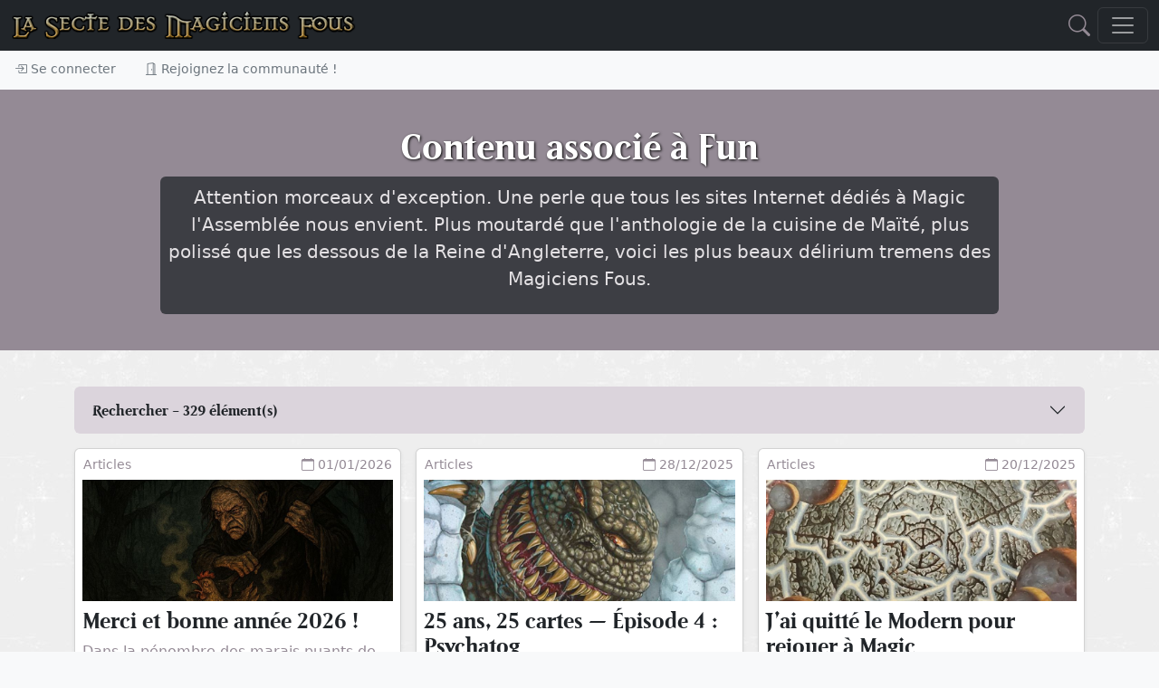

--- FILE ---
content_type: text/html; charset=utf-8
request_url: https://www.smfcorp.net/mtg-term-392-fun.html
body_size: 18140
content:
﻿﻿﻿﻿﻿﻿
﻿﻿﻿﻿﻿</div>﻿<!DOCTYPE html>
<html>
	<head>
    <meta property="og:image" content="" />
    <meta property="og:title" content="" />
    <meta property="og:description" content="" />
    <meta property="og:url" content="" />
    <meta property="og:image:url" content="" />
    <meta property="og:locale" content="fr_FR" />
    <meta property="og:type" content="article" />
    <meta property="og:site_name" content="La Secte des Magiciens Fous" />
    <meta property="article:publisher" content="https://www.smfcorp.net/" />

		<META http-equiv="Content-Type" content="text/html" charset="UTF-8">
		<meta name="viewport" content="width=device-width, initial-scale=1.0">
		<meta name="description" content="">
		<meta name="keywords" content="Magic the Gathering, , MTG, Magic, SMF, Secte des Magiciens Fous">
		<meta name="author" content="La Secte des Magiciens Fous">
		<meta NAME="COPYRIGHT" CONTENT="Copyright (c) 2026 by La Secte des Magiciens Fous">
		<meta NAME="REVISIT-AFTER" CONTENT="3 DAYS">		
		



		<title> - Magic the Gathering</title>

		<link href="include/bootstrap5/css/bootstrap.css" rel="stylesheet" >
		<link href="include/bootstrap5/css/offcanvas-navbar.css" rel="stylesheet" >
		<link href="include/style/jquery-ui.css" rel="stylesheet" >

    <link rel="stylesheet" href="https://cdn.jsdelivr.net/npm/bootstrap-icons@1.11.3/font/bootstrap-icons.min.css">
		
		<link rel="icon" type="image/png" href="images/DM.png" />
		
		<script src="../../../include/bootstrap5/js/bootstrap.bundle.min.js" ></script>
		<script src="../../../include/javascript/snippets.js" ></script>
		<script src="https://code.jquery.com/jquery-3.6.0.js"></script>
  		<script src="https://code.jquery.com/ui/1.13.2/jquery-ui.js"></script>
      

      <script src="../../../include/javascript/swipe.js"></script>
		<script src="../../../include/javascript/newFonctions.js"></script>


	</head>




 


  <body class="bg-light">
    
<header>

  
  <nav class="navbar navbar-dark bg-dark fixed-top" aria-label="Dark offcanvas navbar">
    <div class="container-fluid">
      
	  <a class="navbar-brand d-none d-lg-flex d-xl-flex d-xxl-flex me-auto" href="./index.php"><img src="https://www.smfcorp.net/images/interface/test.png" /></a>
	
		<a class="navbar-brand d-block d-sm-block d-md-block d-lg-none me-auto" href="index.php" ><img src="/images/interface/test.png" height="18"/></a>
	
		
	
			<a onclick="javascript:$('#modalSearchContent').modal('toggle');document.getElementById('nameForSearch').focus();" href="#"><i class="bi bi-search mx-2" style="font-size:1.5em;"></i></a>


	   

	  
      <button class="navbar-toggler" type="button" data-bs-toggle="offcanvas" data-bs-target="#offcanvasNavbarDark" aria-controls="offcanvasNavbarDark">
        <span class="navbar-toggler-icon"></span>
      </button>
      <div class="offcanvas offcanvas-end text-bg-dark" tabindex="-1" id="offcanvasNavbarDark" aria-labelledby="offcanvasNavbarDarkLabel">
        <div class="offcanvas-header">
          <h5 class="offcanvas-title" id="offcanvasNavbarDarkLabel">Menu</h5>
          <button type="button" class="btn-close btn-close-white" data-bs-dismiss="offcanvas" aria-label="Close"></button>
        </div>
        
			
		
		<div class="offcanvas-body">
          <ul class="navbar-nav justify-content-end flex-grow-1 pe-3">


            
			<li class="nav-item">
              <a class="nav-link" aria-current="page" href="mtg-articles-index.html">Articles</a>
            </li>

            <li class="nav-item dropdown">
              <a class="nav-link dropdown-toggle" href="#" role="button" data-bs-toggle="dropdown" aria-expanded="false">
                Découvrir Magic
              </a>
              <ul class="dropdown-menu dropdown-menu-dark">
                <li><a class="dropdown-item" href="mtg-articles-tags-401-decouverte-et-apprentissage-de-magic.html"><img src="https://www.smfcorp.net/images/data/icones/articles.jpg" height="45"> Découverte et apprentissage</a></li>
                <li><a class="dropdown-item" href="mtg-lexique-index.html"><img src="https://www.smfcorp.net/images/data/icones/lexique.jpg" height="45"> Le lexique</a></li>
				<li><a class="dropdown-item" href="mtg-reglesdebase-index.html"><img src="https://www.smfcorp.net/images/data/icones/reglesdebase.jpg" height="45"> Les règles</a></li>
              </ul>
            </li>

            <li class="nav-item dropdown">
              <a class="nav-link dropdown-toggle" href="#" role="button" data-bs-toggle="dropdown" aria-expanded="false">
                Les cartes
              </a>
              <ul class="dropdown-menu dropdown-menu-dark">
                <li><a class="dropdown-item" href="mtg-edition-index.html"><img src="https://www.smfcorp.net/images/icones/edition.jpg" height="45"> Les éditions</a></li>
                <li><a class="dropdown-item" href="mtg-webpage-rechercheavancee.html"><img src="https://www.smfcorp.net/images/icones/recherche.jpg" height="45"> Recherche avancée</a></li>
                <li><a class="dropdown-item" href="mtg-articles-tags-406-l-univers-de-magic.html"><img src="https://www.smfcorp.net/images/data/icones/articles.jpg" height="45"> Storyline & Lore</a></li>
				<li><a class="dropdown-item" href="mtg-illustrateursmagic-index.html"><img src="https://www.smfcorp.net/images/data/icones/illustrateursmagic.jpg" height="45"> Les illustrateurs</a></li>
              </ul>
            </li>

            <li class="nav-item dropdown">
              <a class="nav-link dropdown-toggle" href="#" role="button" data-bs-toggle="dropdown" aria-expanded="false">
                Développer son jeu
              </a>
              <ul class="dropdown-menu dropdown-menu-dark">
                <li><a class="dropdown-item" href="mtg-decks-index.html"><img src="https://www.smfcorp.net/images/data/icones/decks.jpg" height="45"> Decks</a></li>
                <li><a class="dropdown-item" href="mtg-deckbuildingcontest-index.html"><img src="https://www.smfcorp.net/images/data/icones/deckbuildingcontest.jpg" height="45"> Deck Building Contests</a></li>
                <li><a class="dropdown-item" href="mtg-combos-index.html"><img src="https://www.smfcorp.net/images/data/icones/combos.jpg" height="45"> Combos</a></li>
                <li><a class="dropdown-item" href="mtg-webpage-generateurdeproxies.html"><img src="https://www.smfcorp.net/images/data/icones/proxies.jpg" height="45"> Générer des proxies</a></li>
				<li><a class="dropdown-item" href="mtg-oujoueramagic-index.html"><img src="https://www.smfcorp.net/images/data/icones/oujoueramagic.jpg" height="45"> Où jouer à Magic ?</a></li>
				
              </ul>
            </li>


            <li class="nav-item dropdown">
              <a class="nav-link dropdown-toggle" href="#" role="button" data-bs-toggle="dropdown" aria-expanded="false">
                Funcards
              </a>
              <ul class="dropdown-menu dropdown-menu-dark">
                <li><a class="dropdown-item" href="mtg-funcards-index.html"><img src="https://www.smfcorp.net/images/data/icones/funcards.jpg" height="45"> Galerie de funcards</a></li>
				<li><a class="dropdown-item" href="mtg-funcardscontest-index.html"><img src="https://www.smfcorp.net/images/data/icones/funcardscontest.jpg" height="45"> Funcards Contests</a></li>
                <li><a class="dropdown-item" href="mtg-funcardsset-index.html"><img src="https://www.smfcorp.net/images/data/icones/funcardsset.jpg" height="45"> Set de funcards</a></li>
				<li><a class="dropdown-item" href="http://funcardmaker.thaledric.fr/"><img src="https://www.smfcorp.net/images/data/icones/oujoueramagic.jpg" height="45"> SMF Fun Cards Maker</a></li>
				<li><a class="dropdown-item" href="mtg-articles-tags-400-tutorial-fun-cards.html"><img src="https://www.smfcorp.net/images/data/icones/9189.jpg" height="45"> Aide à la création des funcards</a></li>
				

                
              </ul>
            </li>
			

			
        <li class="nav-item dropdown">
              <a class="nav-link dropdown-toggle" href="#" role="button" data-bs-toggle="dropdown" aria-expanded="false">
                Echanger ses cartes
              </a>
              <ul class="dropdown-menu dropdown-menu-dark">
                <li><a class="dropdown-item" href="mtg-magicfair-echangetescartes.html">Les cartes disponibles</a></li>
				        <li><a class="dropdown-item" href="mtg-classeur-cartesRecherchees.html">Les cartes recherchées</a></li>
              </ul>
        </li>   


			
			
            

			
			<li class="nav-item dropdown">
              <a class="nav-link dropdown-toggle" href="#" role="button" data-bs-toggle="dropdown" aria-expanded="false">
                Discuter
              </a>
              <ul class="dropdown-menu dropdown-menu-dark">
                <li><a class="dropdown-item" href="mtg-forum-index.html"><img src="https://www.smfcorp.net/images/apropossmf.jpg" height="45"> Forum</a></li>
                <li><a class="dropdown-item" href="https://discord.gg/xnrp6UgWny"><img src="https://www.smfcorp.net/images/icones/discord.png" height="45"> Discord</a></li>
              </ul>
        </li>
        
        
        <li class="nav-item">
          <a class="nav-link" aria-current="page" href="mtg-webpage-participez.html">Participez !</a>
        </li>

			<li class="nav-item dropdown">
              <a class="nav-link dropdown-toggle" href="#" role="button" data-bs-toggle="dropdown" aria-expanded="false">
                Notre communauté
              </a>
              <ul class="dropdown-menu dropdown-menu-dark">
                <li><a class="dropdown-item" href="mtg-member-index.html"><img src="https://www.smfcorp.net/images/data/icones/10291.jpg" height="45"> L'annuaire des Magiciens Fous</a></li>
                <li><a class="dropdown-item" href="mtg-term-28907-lore-de-la-secte.html"> Le lore de la Secte</a></li>
				<li><a class="dropdown-item" href="mtg-articles-7681-le-staff.html"> Le staff</a></li>
				<li><a class="dropdown-item" href="mtg-webpage-halloffame.html"> Le Hall of Fame</a></li>
				<li><a class="dropdown-item" href="mtg-lasmfdechiretout-index.html"><img src="https://www.smfcorp.net/images/data/icones/lasmfdechiretout.jpg" height="45"> Les mises à jour du site</a></li>
                <li><a class="dropdown-item" href="mtg-webpage-cgu.html"> Les conditions générales d'utilisation</a></li>
				<li><a class="dropdown-item" href="mailto:ylloh@smfcorp.net"> Contact</a></li>
              </ul>
            </li>		
            
            
        <li class="nav-item dropdown">
              <a class="nav-link dropdown-toggle" href="#" role="button" data-bs-toggle="dropdown" aria-expanded="false">
                Archives
              </a>
              <ul class="dropdown-menu dropdown-menu-dark">
                <li><a class="dropdown-item" href="mtg-merde-index.html"><img src="https://www.smfcorp.net/images/data/icones/merde.jpg" height="45"> Magic c'est de la merde !</a></li>
                <li><a class="dropdown-item" href="mtg-tournois-index.html"><img src="https://www.smfcorp.net/images/data/icones/tournois.jpg" height="45"> Tournois</a></li>				
				        <li><a class="dropdown-item" href="mtg-videotheque-index.html"><img src="https://www.smfcorp.net/images/data/icones/videotheque.jpg" height="45"> Vidéothèque</a></li>
                <li><a class="dropdown-item" href="mtg-fanarts-index.html"><img src="https://www.smfcorp.net/images/data/icones/fanarts.jpg" height="45"> Fanarts</a></li>
				        <li><a class="dropdown-item" href="mtg-alterations-index.html"><img src="https://www.smfcorp.net/images/data/icones/alterations.jpg" height="45"> Altérations</a></li>
              </ul>
        </li>

			
          </ul>
			
			
		<hr />	
			

			
			
        </div>
		
		
		
      </div>
    </div>
  </nav>

 
<div class="nav-scroller shadow-sm">
  <nav class="nav" aria-label="Secondary navigation">
    
	
		<a class="nav-link" href="#" data-bs-toggle="modal" data-bs-target="#modalConnexion"> <i class="bi bi-box-arrow-in-right"></i> Se connecter</a>
	<a class="nav-link" href="mtg-member-register.html"> <i class="bi bi-door-open"></i> Rejoignez la communauté !</a>	
		
  </nav>
</div>


 
  
</header>

<main style="background-image:url(https://www.smfcorp.net/images/icones/fondsmf.jpg);">





<!-- NEW SMF -->





<div class="m-0 alert alert-success alert-dismissible fade d-none w-100" role="alert"  id="logAlert" >
  <div id="logMessage"></div>
  <button type="button" class="btn-close" data-bs-dismiss="alert" aria-label="Close"></button>
</div>





  <section class="py-3 text-center " style="background-image:url();background-size:cover;background-color:#948A95;">
			
			<div class="container">
			
				<div class="row py-lg-4 text-center">
				<div class="col-lg-10 col-md-10 mx-auto">
					<h1 style="text-shadow: 1px 1px 3px #000000;" class="fw-light text-white  d-none d-lg-block d-xl-block d-xxl-block border-1">Contenu associé à Fun</h1>
					<h3 class="fw-light text-white d-block d-sm-block d-md-block d-lg-none">Contenu associé à Fun</h3><div class="text-white bg-dark p-2 rounded opacity-75 fs-5 d-none d-lg-block d-xl-block d-xxl-block"><p>Attention morceaux d'exception. Une perle que tous les sites Internet dédiés à Magic l'Assemblée nous envient. Plus moutardé que l'anthologie de la cuisine de Maïté, plus polissé que les dessous de la Reine d'Angleterre, voici les plus beaux délirium tremens des Magiciens Fous.</p></div><div class="text-white bg-dark p-2 rounded opacity-75 fs-6 d-block d-sm-block d-md-block d-lg-none"><p>Attention morceaux d'exception. Une perle que tous les sites Internet dédiés à Magic l'Assemblée nous envient. Plus moutardé que l'anthologie de la cuisine de Maïté, plus polissé que les dessous de la Reine d'Angleterre, voici les plus beaux délirium tremens des Magiciens Fous.</p></div></div>
				</div>

				</div>
			</section><div class="container py-3"><div name="dataprintScript" id="dataprintScript">﻿
<script type="text/javascript">    
	function dataLoad(page,scrollToTop = 1)
	{
		$("#datarefreshAll").load("index.php?objet=data&action=refreshPage&print=1&page="+page,$("#listSearchForm").serialize(), function() {
  $("[rel=popover]").popover({html: true,template: '<div class="popover"><div class="arrow"></div><div class="popover-inner"><div class="popover-content"><p></p></div></div></div>'}) ;
		if (scrollToTop) {
			var access = document.getElementById("accordionSearchData");
			access.scrollIntoView({behavior: 'smooth'}, true);  
		}
});

	}
		
	
</script>

<div class="row">
	<div class="col-12">
	</div>
</div>


<div class="accordion accordion-flush" id="accordionSearchData">
  <div class="accordion-item  rounded">
    <h2 class="accordion-header " id="flush-headingOne">
      <button class="accordion-button collapsed rounded bg-secondary" type="button" data-bs-toggle="collapse" data-bs-target="#flush-collapseOne" aria-expanded="false" aria-controls="flush-collapseOne">
        Rechercher&nbsp;-&nbsp;<span name="nbData" id="nbData"></span>&nbsp;élément(s)
      </button>
    </h2>
    <div id="flush-collapseOne" class="accordion-collapse collapse" aria-labelledby="flush-headingOne" data-bs-parent="#accordionSearchData">
      <div class="accordion-body">
	  
			<form class="row g-3" id="listSearchForm" action="javascript:dataLoad(1,0);" role="form">
			  

			
			  <div class="col-md-6">
				<label for="dataText" class="form-label"><small>Mots clés :</small></label>
				<input type="text" class="form-control form-control-sm" id="dataText" name="dataText" onblur="javascript:submit();" onKeyPress="if (event.keyCode == 13) submit();">
			  </div>
			  

			  
			  <div class="col-md-6">
				<label for="login" class="form-label"><small>Sectateur :</small></label>
				<input type="text" class="form-control form-control-sm" id="login" name="login" onblur="javascript:submit();" onKeyPress="if (event.keyCode == 13) submit();">
			  </div>

		<!-- Carte pour decks  et combos -->
		
		<!-- Attributs -->
						<div class="col-md-12">
				</div>
				
			  <div class="col-md-6">
				<label for="tri" class="form-label"><small>Trier par :</small></label>
				<select name="tri" class="form-select form-select-sm"  onchange="javascript:submit();" >
					<option value="dataPublicationDate" selected>Mise à jour</option>
					<option value="dataCreationDate" >Date de création</option>
										<option value="dataEvaluation">Note</option>
															<option value="dataLike">Fou</option>
					<option value="dataNotLike">Pas fou</option>
										<option value="dataView">Vues</option>
										<option value="dataComments">Louange(s)</option>
																			</select>
			</div>
	
			  <div class="col-md-6">
				<br /><small>Ordre :</small> 
				<input class="form-check-input" type="radio" name="order" value="desc"> descendant
				<input class="form-check-input" type="radio" name="order" value="asc"> ascendant
				
			</div>


			 
			 

<input type="hidden" name="dataAttribute" value="392" />
<input type="hidden" name="needPagination" value="1" />
<input type="hidden" name="view" value="newarticleView.php" />
<input type="hidden" name="nb" value="20" />
<input type="hidden" name="dataIsValidated" value="1" />
<input type="hidden" name="dataIsTerminated" value="1" />
<input type="hidden" name="dataIsMyOwn" value="0" />
			
			<center><button type="submit" class="btn btn-small btn-primary"><i class="bi bi-search"></i>&nbsp;&nbsp;Rechercher</button></center>
			
			</form>

	  
	  
	  
	  </div>
    </div>
  </div>


</div>



</div><div name="datarefreshAll" id="datarefreshAll">


<!-- Affichage des contenus sur la page d'accueil du site -->

<div class="row row-cols-1 row-cols-sm-2 row-cols-md-2 row-cols-lg-3 g-3 py-3"><div class="col">
			<div class="card shadow-sm rounded bg-body h-100 text-primary">
				<div class="card-body p-2">	
				<table class="w-100">
				  <tbody>
					<tr>
					  <td class="align-baseline text-primary"><small>Articles</small></td>
					  <td class="text-end text-primary"><small><i class="bi bi-calendar"></i> 01/01/2026</small></td>
					</tr>
				  </tbody>
				</table>
					
					
				  <center><a href="mtg-articles-29805-merci-et-bonne-annee-2026.html" ><img src="./images/data/carrousel/29805.jpg" class="img-fluid py-2"></a></center>
				  <a href="mtg-articles-29805-merci-et-bonne-annee-2026.html" class="text-dark"><h4>Merci et bonne année 2026 !</h4></a><p>Dans la pénombre des marais puants de Dominaria, un vieux sorcier rabougri et aigri, agite une spatule trop grande pour lui dans une vieille marmite de fonte qui sue le derrière posé sur quelques braises ardentes...</p>
				  		<p><small><i class="bi bi-tags-fill"></i>&nbsp;&nbsp;<a href="mtg-term-392-fun.html">Fun</a> / <a href="mtg-term-410-editos.html">Editos</a></small></p><div class="row">
				  <div class="col-sm-6 col-5">
					  
					  <a href="mtg-member-4-view.html" target="_blank"><img src="./images/users/avatars/4.jpg" width="40" height="40" class="rounded-circle m-2" /><small>ylloh</small></a>
					  
					</div>
					<div class="col-sm-6 col-7 py-3"> 
					  <i class="bi bi-chat"></i>
						<span class="badge text-bg-light rounded-pill align-text-bottom">3</span><i class="bi bi-hand-thumbs-up"></i>
						<span class="badge text-bg-light rounded-pill align-text-bottom">12</span>

						<i class="bi bi-eye"></i>
						<span class="badge text-bg-light rounded-pill align-text-bottom">172</span>
					  
					</div>
				</div></div> </div>
				</div><div class="col">
			<div class="card shadow-sm rounded bg-body h-100 text-primary">
				<div class="card-body p-2">	
				<table class="w-100">
				  <tbody>
					<tr>
					  <td class="align-baseline text-primary"><small>Articles</small></td>
					  <td class="text-end text-primary"><small><i class="bi bi-calendar"></i> 28/12/2025</small></td>
					</tr>
				  </tbody>
				</table>
					
					
				  <center><a href="mtg-articles-29714-25-ans-25-cartes-mdash-episode-4-psychatog.html" ><img src="./images/data/carrousel/29714.jpg" class="img-fluid py-2"></a></center>
				  <a href="mtg-articles-29714-25-ans-25-cartes-mdash-episode-4-psychatog.html" class="text-dark"><h4>25 ans, 25 cartes — Épisode 4 : Psychatog</h4></a><p>Quand j’ai découvert Psychatog, je n’y ai pas vu une simple carte de Magic. J’y ai vu l’animal de compagnie dont je rêvais sans le savoir : imprévisible, dangereux, fidèle, et capable de mordre très fort quand personne ne s’y attend. Un compagnon qu’on nourrit de patience, de cartes et de sang-froid. Plus de vingt ans plus tard, je le promène encore. Et il mord toujours.</p>
				  		<p><small><i class="bi bi-tags-fill"></i>&nbsp;&nbsp;<a href="mtg-term-392-fun.html">Fun</a> / <a href="mtg-term-398-bloc-operatoire.html">Bloc opératoire</a></small></p><div class="row">
				  <div class="col-sm-6 col-5">
					  
					  <a href="mtg-member-20407-view.html" target="_blank"><img src="./images/users/avatars/20407.jpg" width="40" height="40" class="rounded-circle m-2" /><small>Don Pako</small></a>
					  
					</div>
					<div class="col-sm-6 col-7 py-3"> 
					  <i class="bi bi-chat"></i>
						<span class="badge text-bg-light rounded-pill align-text-bottom">0</span><i class="bi bi-hand-thumbs-up"></i>
						<span class="badge text-bg-light rounded-pill align-text-bottom">10</span>

						<i class="bi bi-eye"></i>
						<span class="badge text-bg-light rounded-pill align-text-bottom">550</span>
					  
					</div>
				</div></div> </div>
				</div><div class="col">
			<div class="card shadow-sm rounded bg-body h-100 text-primary">
				<div class="card-body p-2">	
				<table class="w-100">
				  <tbody>
					<tr>
					  <td class="align-baseline text-primary"><small>Articles</small></td>
					  <td class="text-end text-primary"><small><i class="bi bi-calendar"></i> 20/12/2025</small></td>
					</tr>
				  </tbody>
				</table>
					
					
				  <center><a href="mtg-articles-29467-j-rsquo-ai-quitte-le-modern-pour-rejouer-a-magic.html" ><img src="./images/data/carrousel/29467.jpg" class="img-fluid py-2"></a></center>
				  <a href="mtg-articles-29467-j-rsquo-ai-quitte-le-modern-pour-rejouer-a-magic.html" class="text-dark"><h4>J’ai quitté le Modern pour rejouer à Magic</h4></a><p>Magic change. Vite. Trop vite, parfois. À force de nouveautés, de formats étirés et d’univers qui se télescopent, certains joueurs cherchent autre chose qu’un simple produit à consommer. Le Premodern n’est pas une fuite nostalgique, mais un choix assumé : celui d’un Magic lisible, exigeant et incarné. Voici pourquoi j’y ai trouvé bien plus qu’un format.</p>
				  		<p><small><i class="bi bi-tags-fill"></i>&nbsp;&nbsp;<a href="mtg-term-392-fun.html">Fun</a> / <a href="mtg-term-25263-magic-autrement.html">Magic Autrement</a></small></p><div class="row">
				  <div class="col-sm-6 col-5">
					  
					  <a href="mtg-member-20407-view.html" target="_blank"><img src="./images/users/avatars/20407.jpg" width="40" height="40" class="rounded-circle m-2" /><small>Don Pako</small></a>
					  
					</div>
					<div class="col-sm-6 col-7 py-3"> 
					  <i class="bi bi-chat"></i>
						<span class="badge text-bg-light rounded-pill align-text-bottom">2</span><i class="bi bi-hand-thumbs-up"></i>
						<span class="badge text-bg-light rounded-pill align-text-bottom">23</span>

						<i class="bi bi-eye"></i>
						<span class="badge text-bg-light rounded-pill align-text-bottom">1483</span>
					  
					</div>
				</div></div> </div>
				</div><div class="col">
			<div class="card shadow-sm rounded bg-body h-100 text-primary">
				<div class="card-body p-2">	
				<table class="w-100">
				  <tbody>
					<tr>
					  <td class="align-baseline text-primary"><small>Decks</small></td>
					  <td class="text-end text-primary"><small><i class="bi bi-calendar"></i> 14/12/2025</small></td>
					</tr>
				  </tbody>
				</table>
					
					
				  <center><a href="mtg-decks-29286-enchanteresse-la-reine-des-bois.html" ><img src="./images/data/carrousel/29286.jpg" class="img-fluid py-2"></a></center>
				  <a href="mtg-decks-29286-enchanteresse-la-reine-des-bois.html" class="text-dark"><h4>Enchanteresse, la reine des bois</h4></a><p>Les decklists présentées ici servent avant tout de support à un article plus large consacré au format Premodern. Elles illustrent ses grandes dynamiques et ses archétypes, sans prétendre ni à l...</p><div class="text-center"><p> <a href="./mtg-term-503-combo.html">#Combo</a> <a href="./mtg-term-504-controle.html">#Contrôle</a> <a href="./mtg-term-505-creatures.html">#Créatures</a> </p><p><span class="badge rounded-pill text-bg-success" data-toggle="tooltip" title="Vintage" >VTG</span><span class="badge rounded-pill text-bg-success" data-toggle="tooltip" title="Legacy" >LGC</span></p><p><img src='../images/interface/smallWactive.png' /><img src='../images/interface/smallGactive.png' /></p></div><div class="row">
				  <div class="col-sm-6 col-5">
					  
					  <a href="mtg-member-20407-view.html" target="_blank"><img src="./images/users/avatars/20407.jpg" width="40" height="40" class="rounded-circle m-2" /><small>Don Pako</small></a>
					  
					</div>
					<div class="col-sm-6 col-7 py-3"> 
					  <i class="bi bi-chat"></i>
						<span class="badge text-bg-light rounded-pill align-text-bottom">0</span><i class="bi bi-hand-thumbs-up"></i>
						<span class="badge text-bg-light rounded-pill align-text-bottom">0</span>

						<i class="bi bi-eye"></i>
						<span class="badge text-bg-light rounded-pill align-text-bottom">83</span>
					  
					</div>
				</div></div> </div>
				</div><div class="col">
			<div class="card shadow-sm rounded bg-body h-100 text-primary">
				<div class="card-body p-2">	
				<table class="w-100">
				  <tbody>
					<tr>
					  <td class="align-baseline text-primary"><small>Decks</small></td>
					  <td class="text-end text-primary"><small><i class="bi bi-calendar"></i> 14/12/2025</small></td>
					</tr>
				  </tbody>
				</table>
					
					
				  <center><a href="mtg-decks-29284-reanimator.html" ><img src="./images/data/carrousel/29284.jpg" class="img-fluid py-2"></a></center>
				  <a href="mtg-decks-29284-reanimator.html" class="text-dark"><h4>Reanimator</h4></a><p>Les decklists présentées ici servent avant tout de support à un article plus large consacré au format Premodern. Elles illustrent ses grandes dynamiques et ses archétypes, sans prétendre ni à l...</p><div class="text-center"><p> <a href="./mtg-term-503-combo.html">#Combo</a> <a href="./mtg-term-507-discard.html">#Discard</a> <a href="./mtg-term-514-theme.html">#Thème</a> </p><p></p><p><img src='../images/interface/smallWactive.png' /><img src='../images/interface/smallUactive.png' /><img src='../images/interface/smallBactive.png' /><img src='../images/interface/smallRactive.png' /><img src='../images/interface/smallGactive.png' /></p></div><div class="row">
				  <div class="col-sm-6 col-5">
					  
					  <a href="mtg-member-20407-view.html" target="_blank"><img src="./images/users/avatars/20407.jpg" width="40" height="40" class="rounded-circle m-2" /><small>Don Pako</small></a>
					  
					</div>
					<div class="col-sm-6 col-7 py-3"> 
					  <i class="bi bi-chat"></i>
						<span class="badge text-bg-light rounded-pill align-text-bottom">0</span><i class="bi bi-hand-thumbs-up"></i>
						<span class="badge text-bg-light rounded-pill align-text-bottom">0</span>

						<i class="bi bi-eye"></i>
						<span class="badge text-bg-light rounded-pill align-text-bottom">52</span>
					  
					</div>
				</div></div> </div>
				</div><div class="col">
			<div class="card shadow-sm rounded bg-body h-100 text-primary">
				<div class="card-body p-2">	
				<table class="w-100">
				  <tbody>
					<tr>
					  <td class="align-baseline text-primary"><small>Articles</small></td>
					  <td class="text-end text-primary"><small><i class="bi bi-calendar"></i> 12/11/2025</small></td>
					</tr>
				  </tbody>
				</table>
					
					
				  <center><a href="mtg-articles-28311-25-ans-25-cartes-mdash-episode-3-opposition.html" ><img src="./images/data/carrousel/28311.jpg" class="img-fluid py-2"></a></center>
				  <a href="mtg-articles-28311-25-ans-25-cartes-mdash-episode-3-opposition.html" class="text-dark"><h4>25 ans, 25 cartes — Épisode 3 : Opposition</h4></a><p>Opposition, c’est la douce tyrannie. Le genre de carte qui transforme une partie de Magic en un huis clos lent et implacable. À l’époque du T2 7e édition, je n’avais pas les moyens de la jouer, mais j’en rêvais. Entre écureuils, orbes statiques j’ai compris que Magic, ce n’était pas seulement poser des créatures : c’était apprendre à casser du mental</p>
				  		<p><small><i class="bi bi-tags-fill"></i>&nbsp;&nbsp;<a href="mtg-term-392-fun.html">Fun</a> / <a href="mtg-term-399-chroniques-guerrieres.html">Chroniques guerrières</a> / <a href="mtg-term-20751-pauper.html">Pauper</a></small></p><div class="row">
				  <div class="col-sm-6 col-5">
					  
					  <a href="mtg-member-20407-view.html" target="_blank"><img src="./images/users/avatars/20407.jpg" width="40" height="40" class="rounded-circle m-2" /><small>Don Pako</small></a>
					  
					</div>
					<div class="col-sm-6 col-7 py-3"> 
					  <i class="bi bi-chat"></i>
						<span class="badge text-bg-light rounded-pill align-text-bottom">0</span><i class="bi bi-hand-thumbs-up"></i>
						<span class="badge text-bg-light rounded-pill align-text-bottom">9</span>

						<i class="bi bi-eye"></i>
						<span class="badge text-bg-light rounded-pill align-text-bottom">282</span>
					  
					</div>
				</div></div> </div>
				</div><div class="col">
			<div class="card shadow-sm rounded bg-body h-100 text-primary">
				<div class="card-body p-2">	
				<table class="w-100">
				  <tbody>
					<tr>
					  <td class="align-baseline text-primary"><small>Articles</small></td>
					  <td class="text-end text-primary"><small><i class="bi bi-calendar"></i> 25/10/2025</small></td>
					</tr>
				  </tbody>
				</table>
					
					
				  <center><a href="mtg-articles-27754-25-ans-25-cartes-mdash-episode-1-moment-de-paix.html" ><img src="./images/data/carrousel/27754.jpg" class="img-fluid py-2"></a></center>
				  <a href="mtg-articles-27754-25-ans-25-cartes-mdash-episode-1-moment-de-paix.html" class="text-dark"><h4>25 ans, 25 cartes — Épisode 1 : Moment de Paix</h4></a><p>Vingt-cinq ans à mélanger, piocher, perdre, gagner, échanger… et rêver.
 Des milliers de cartes croisées, mais certaines ont laissé une empreinte plus forte que d’autres.
 Pas forcément les plus puissantes ni les plus rares, juste celles qui racontent une histoire, la mienne, celle d’un joueur fait de nostalgie et de carton.
 Et pour ouvrir ce carnet de souvenirs : Moment de Paix.
</p>
				  		<p><small><i class="bi bi-tags-fill"></i>&nbsp;&nbsp;<a href="mtg-term-392-fun.html">Fun</a> / <a href="mtg-term-398-bloc-operatoire.html">Bloc opératoire</a> / <a href="mtg-term-6208-moment-de-paix.html">Moment de paix</a> / <a href="mtg-term-20751-pauper.html">Pauper</a></small></p><div class="row">
				  <div class="col-sm-6 col-5">
					  
					  <a href="mtg-member-20407-view.html" target="_blank"><img src="./images/users/avatars/20407.jpg" width="40" height="40" class="rounded-circle m-2" /><small>Don Pako</small></a>
					  
					</div>
					<div class="col-sm-6 col-7 py-3"> 
					  <i class="bi bi-chat"></i>
						<span class="badge text-bg-light rounded-pill align-text-bottom">2</span><i class="bi bi-hand-thumbs-up"></i>
						<span class="badge text-bg-light rounded-pill align-text-bottom">10</span>

						<i class="bi bi-eye"></i>
						<span class="badge text-bg-light rounded-pill align-text-bottom">377</span>
					  
					</div>
				</div></div> </div>
				</div><div class="col">
			<div class="card shadow-sm rounded bg-body h-100 text-primary">
				<div class="card-body p-2">	
				<table class="w-100">
				  <tbody>
					<tr>
					  <td class="align-baseline text-primary"><small>Articles</small></td>
					  <td class="text-end text-primary"><small><i class="bi bi-calendar"></i> 21/10/2025</small></td>
					</tr>
				  </tbody>
				</table>
					
					
				  <center><a href="mtg-articles-27636-marcher-sur-le-fil-mdash-manifeste-du-joueur-death-rsquo-s-shadow.html" ><img src="./images/data/carrousel/27636.jpg" class="img-fluid py-2"></a></center>
				  <a href="mtg-articles-27636-marcher-sur-le-fil-mdash-manifeste-du-joueur-death-rsquo-s-shadow.html" class="text-dark"><h4>Marcher sur le fil — Manifeste du Joueur Death’s Shadow</h4></a><p>Dans ma vie de joueur de Modern, je n’ai vraiment aimé que deux decks : Domaine Zoo et Death’s Shadow.
Deux archétypes qui repoussent les limites — celui des couleurs pour l’un, celui de la vie pour l’autre.
Mais Shadow n’est pas seulement un deck. C’est une école du risque, une philosophie du contrôle par la confiance.
Une manière d’habiter la partie comme on habite un précipice : avec lucidité,</p>
				  		<p><small><i class="bi bi-tags-fill"></i>&nbsp;&nbsp;<a href="mtg-term-392-fun.html">Fun</a> / <a href="mtg-term-398-bloc-operatoire.html">Bloc opératoire</a> / <a href="mtg-term-495-moderne.html">Moderne</a></small></p><div class="row">
				  <div class="col-sm-6 col-5">
					  
					  <a href="mtg-member-20407-view.html" target="_blank"><img src="./images/users/avatars/20407.jpg" width="40" height="40" class="rounded-circle m-2" /><small>Don Pako</small></a>
					  
					</div>
					<div class="col-sm-6 col-7 py-3"> 
					  <i class="bi bi-chat"></i>
						<span class="badge text-bg-light rounded-pill align-text-bottom">2</span><i class="bi bi-hand-thumbs-up"></i>
						<span class="badge text-bg-light rounded-pill align-text-bottom">9</span>

						<i class="bi bi-eye"></i>
						<span class="badge text-bg-light rounded-pill align-text-bottom">400</span>
					  
					</div>
				</div></div> </div>
				</div><div class="col">
			<div class="card shadow-sm rounded bg-body h-100 text-primary">
				<div class="card-body p-2">	
				<table class="w-100">
				  <tbody>
					<tr>
					  <td class="align-baseline text-primary"><small>Decks</small></td>
					  <td class="text-end text-primary"><small><i class="bi bi-calendar"></i> 02/04/2025</small></td>
					</tr>
				  </tbody>
				</table>
					
					
				  <center><a href="mtg-decks-25428-piocher-pour-tuer-a-petit-feu-les-cuissons-longues-c-est-meilleur.html" ><img src="./images/data/carrousel/25428.jpg" class="img-fluid py-2"></a></center>
				  <a href="mtg-decks-25428-piocher-pour-tuer-a-petit-feu-les-cuissons-longues-c-est-meilleur.html" class="text-dark"><h4>Piocher pour Tuer (à petit feu les cuissons longues c'est meilleur)</h4></a><p>Explications de base:  On est sur un deck {U}{R} fun au plus haut point.  Je le joue parfois sur magic arena (dans une version avec des Frappe Foudroyante au lieu des Chocs mais impossible de les mett...</p><div class="text-center"><p>&nbsp;<a href="./mtg-term-504-controle.html">#Contrôle</a> <a href="./mtg-term-515-trash.html">#Trash</a> </p><p><span class="badge rounded-pill text-bg-success" data-toggle="tooltip" title="Vintage" >VTG</span><span class="badge rounded-pill text-bg-success" data-toggle="tooltip" title="Legacy" >LGC</span><span class="badge rounded-pill text-bg-success" data-toggle="tooltip" title="Modern" >MDN</span></p><p><img src='../images/interface/smallUactive.png' /><img src='../images/interface/smallRactive.png' /></p></div><div class="row">
				  <div class="col-sm-6 col-5">
					  
					  <a href="mtg-member-20923-view.html" target="_blank"><img src="./images/users/avatars/0.jpg" width="40" height="40" class="rounded-circle m-2" /><small>Zarkoss</small></a>
					  
					</div>
					<div class="col-sm-6 col-7 py-3"> 
					  <i class="bi bi-chat"></i>
						<span class="badge text-bg-light rounded-pill align-text-bottom">0</span><i class="bi bi-hand-thumbs-up"></i>
						<span class="badge text-bg-light rounded-pill align-text-bottom">2</span>

						<i class="bi bi-eye"></i>
						<span class="badge text-bg-light rounded-pill align-text-bottom">298</span>
					  
					</div>
				</div></div> </div>
				</div><div class="col">
			<div class="card shadow-sm rounded bg-body h-100 text-primary">
				<div class="card-body p-2">	
				<table class="w-100">
				  <tbody>
					<tr>
					  <td class="align-baseline text-primary"><small>Articles</small></td>
					  <td class="text-end text-primary"><small><i class="bi bi-calendar"></i> 10/12/2024</small></td>
					</tr>
				  </tbody>
				</table>
					
					
				  <center><a href="mtg-articles-25080-story-of-domain5c-2eme-partie.html" ><img src="./images/data/carrousel/25080.jpg" class="img-fluid py-2"></a></center>
				  <a href="mtg-articles-25080-story-of-domain5c-2eme-partie.html" class="text-dark"><h4>Story of Domain5c (2eme partie)</h4></a><p>Après avoir exploré la genèse de Domaine devenu une véritable AOP, nous allons maintenant nous plonger dans l'histoire contemporaine de la plus colorée des piles.</p>
				  		<p><small><i class="bi bi-tags-fill"></i>&nbsp;&nbsp;<a href="mtg-term-392-fun.html">Fun</a> / <a href="mtg-term-398-bloc-operatoire.html">Bloc opératoire</a> / <a href="mtg-term-487-blanc.html">Blanc</a> / <a href="mtg-term-488-bleu.html">Bleu</a> / <a href="mtg-term-489-noir.html">Noir</a> / <a href="mtg-term-490-rouge.html">Rouge</a> / <a href="mtg-term-491-vert.html">Vert</a> / <a href="mtg-term-495-moderne.html">Moderne</a></small></p><div class="row">
				  <div class="col-sm-6 col-5">
					  
					  <a href="mtg-member-20407-view.html" target="_blank"><img src="./images/users/avatars/20407.jpg" width="40" height="40" class="rounded-circle m-2" /><small>Don Pako</small></a>
					  
					</div>
					<div class="col-sm-6 col-7 py-3"> 
					  <i class="bi bi-chat"></i>
						<span class="badge text-bg-light rounded-pill align-text-bottom">1</span><i class="bi bi-hand-thumbs-up"></i>
						<span class="badge text-bg-light rounded-pill align-text-bottom">12</span>

						<i class="bi bi-eye"></i>
						<span class="badge text-bg-light rounded-pill align-text-bottom">4958</span>
					  
					</div>
				</div></div> </div>
				</div><div class="col">
			<div class="card shadow-sm rounded bg-body h-100 text-primary">
				<div class="card-body p-2">	
				<table class="w-100">
				  <tbody>
					<tr>
					  <td class="align-baseline text-primary"><small>Articles</small></td>
					  <td class="text-end text-primary"><small><i class="bi bi-calendar"></i> 08/10/2024</small></td>
					</tr>
				  </tbody>
				</table>
					
					
				  <center><a href="mtg-articles-24982-story-of-domain5c-partie-1.html" ><img src="./images/data/carrousel/24982.jpg" class="img-fluid py-2"></a></center>
				  <a href="mtg-articles-24982-story-of-domain5c-partie-1.html" class="text-dark"><h4>Story of Domain5c (partie 1)</h4></a><p>Découvrons ici les origines, le présent et l'avenir d'un pack issu du croisement entre les vieux decks contrôles pentacolores issus du standard 2001-2002 et des premiers decks &quot;gagnants&quot; très agressifs du début de l'ère moderne : les nayas zoo.</p>
				  		<p><small><i class="bi bi-tags-fill"></i>&nbsp;&nbsp;<a href="mtg-term-392-fun.html">Fun</a> / <a href="mtg-term-398-bloc-operatoire.html">Bloc opératoire</a> / <a href="mtg-term-487-blanc.html">Blanc</a> / <a href="mtg-term-488-bleu.html">Bleu</a> / <a href="mtg-term-489-noir.html">Noir</a> / <a href="mtg-term-490-rouge.html">Rouge</a> / <a href="mtg-term-491-vert.html">Vert</a> / <a href="mtg-term-495-moderne.html">Moderne</a></small></p><div class="row">
				  <div class="col-sm-6 col-5">
					  
					  <a href="mtg-member-20407-view.html" target="_blank"><img src="./images/users/avatars/20407.jpg" width="40" height="40" class="rounded-circle m-2" /><small>Don Pako</small></a>
					  
					</div>
					<div class="col-sm-6 col-7 py-3"> 
					  <i class="bi bi-chat"></i>
						<span class="badge text-bg-light rounded-pill align-text-bottom">2</span><i class="bi bi-hand-thumbs-up"></i>
						<span class="badge text-bg-light rounded-pill align-text-bottom">21</span>

						<i class="bi bi-eye"></i>
						<span class="badge text-bg-light rounded-pill align-text-bottom">9169</span>
					  
					</div>
				</div></div> </div>
				</div><div class="col">
			<div class="card shadow-sm rounded bg-body h-100 text-primary">
				<div class="card-body p-2">	
				<table class="w-100">
				  <tbody>
					<tr>
					  <td class="align-baseline text-primary"><small>Decks</small></td>
					  <td class="text-end text-primary"><small><i class="bi bi-calendar"></i> 01/09/2024</small></td>
					</tr>
				  </tbody>
				</table>
					
					
				  <center><a href="mtg-decks-24834-saute-saute-saute-et-meurs.html" ><img src="./images/data/carrousel/24834.jpg" class="img-fluid py-2"></a></center>
				  <a href="mtg-decks-24834-saute-saute-saute-et-meurs.html" class="text-dark"><h4>Saute, saute, saute et meurs.</h4></a><p>Qui dit assassin dit forcement Dimir. Je suis donc parti sur un tribal assassin en gardant les créatures qui me paraissait les plus synergique avec le type assassin. Adepte Assassin pour le bas coût...</p><div class="text-center"><p><span class="badge text-bg-success"><i class="bi bi-trophy-fill"></i> DBC Winner</span>&nbsp;<a href="./mtg-term-504-controle.html">#Contrôle</a> <a href="./mtg-term-505-creatures.html">#Créatures</a> </p><p><span class="badge rounded-pill text-bg-success" data-toggle="tooltip" title="Vintage" >VTG</span><span class="badge rounded-pill text-bg-success" data-toggle="tooltip" title="Legacy" >LGC</span></p><p><img src='../images/interface/smallUactive.png' /><img src='../images/interface/smallBactive.png' /></p></div><div class="row">
				  <div class="col-sm-6 col-5">
					  
					  <a href="mtg-member-12042-view.html" target="_blank"><img src="./images/users/avatars/12042.jpg" width="40" height="40" class="rounded-circle m-2" /><small>maitredragon</small></a>
					  
					</div>
					<div class="col-sm-6 col-7 py-3"> 
					  <i class="bi bi-chat"></i>
						<span class="badge text-bg-light rounded-pill align-text-bottom">1</span><i class="bi bi-envelope-heart"></i>
					<span class="badge text-bg-light rounded-pill align-text-bottom">3</span><i class="bi bi-hand-thumbs-up"></i>
						<span class="badge text-bg-light rounded-pill align-text-bottom">0</span>

						<i class="bi bi-eye"></i>
						<span class="badge text-bg-light rounded-pill align-text-bottom">740</span>
					  
					</div>
				</div></div> </div>
				</div><div class="col">
			<div class="card shadow-sm rounded bg-body h-100 text-primary">
				<div class="card-body p-2">	
				<table class="w-100">
				  <tbody>
					<tr>
					  <td class="align-baseline text-primary"><small>Decks</small></td>
					  <td class="text-end text-primary"><small><i class="bi bi-calendar"></i> 31/05/2024</small></td>
					</tr>
				  </tbody>
				</table>
					
					
				  <center><a href="mtg-decks-24681-est-ce-que-c-est-toi-john-wayne.html" ><img src="./images/data/carrousel/24681.jpg" class="img-fluid py-2"></a></center>
				  <a href="mtg-decks-24681-est-ce-que-c-est-toi-john-wayne.html" class="text-dark"><h4>Est-ce que c'est toi John Wayne ?</h4></a><p>Bien pour ce DBC il se trouve que j'ai eu une carte en ap qui m'a intrigué et que je trouve très jolie.  Il s'agit de Taii Wakeen, fine gâchette.  Cette carte m'a intriguée par sa capa que je n'ai...</p><div class="text-center"><p><span class="badge text-bg-success"><i class="bi bi-trophy-fill"></i> DBC Winner</span>&nbsp;<a href="./mtg-term-505-creatures.html">#Créatures</a> </p><p><span class="badge rounded-pill text-bg-success" data-toggle="tooltip" title="Vintage" >VTG</span><span class="badge rounded-pill text-bg-success" data-toggle="tooltip" title="Legacy" >LGC</span></p><p><img src='../images/interface/smallWactive.png' /><img src='../images/interface/smallRactive.png' /></p></div><div class="row">
				  <div class="col-sm-6 col-5">
					  
					  <a href="mtg-member-12042-view.html" target="_blank"><img src="./images/users/avatars/12042.jpg" width="40" height="40" class="rounded-circle m-2" /><small>maitredragon</small></a>
					  
					</div>
					<div class="col-sm-6 col-7 py-3"> 
					  <i class="bi bi-chat"></i>
						<span class="badge text-bg-light rounded-pill align-text-bottom">0</span><i class="bi bi-envelope-heart"></i>
					<span class="badge text-bg-light rounded-pill align-text-bottom">5</span><i class="bi bi-hand-thumbs-up"></i>
						<span class="badge text-bg-light rounded-pill align-text-bottom">6</span>

						<i class="bi bi-eye"></i>
						<span class="badge text-bg-light rounded-pill align-text-bottom">1146</span>
					  
					</div>
				</div></div> </div>
				</div><div class="col">
			<div class="card shadow-sm rounded bg-body h-100 text-primary">
				<div class="card-body p-2">	
				<table class="w-100">
				  <tbody>
					<tr>
					  <td class="align-baseline text-primary"><small>Decks</small></td>
					  <td class="text-end text-primary"><small><i class="bi bi-calendar"></i> 31/05/2024</small></td>
					</tr>
				  </tbody>
				</table>
					
					
				  <center><a href="mtg-decks-24702-s2024e01-legion-de-duels.html" ><img src="./images/data/carrousel/24702.jpg" class="img-fluid py-2"></a></center>
				  <a href="mtg-decks-24702-s2024e01-legion-de-duels.html" class="text-dark"><h4>[DBC] S2024E01 : Légion de duels</h4></a><p>Bonjour à tous et bienvenue à DBC-ville.    Pour commencer, avant que les duels et les 'standoff mexicains' s'organisent,   j'aimerais remercier tout ces contributeurs anonymes,   qui maintiennent, ...</p><div class="text-center"><p>&nbsp;<a href="./mtg-term-504-controle.html">#Contrôle</a> <a href="./mtg-term-514-theme.html">#Thème</a> </p><p><span class="badge rounded-pill text-bg-success" data-toggle="tooltip" title="Vintage" >VTG</span><span class="badge rounded-pill text-bg-success" data-toggle="tooltip" title="Legacy" >LGC</span></p><p><img src='../images/interface/smallWactive.png' /><img src='../images/interface/smallRactive.png' /></p></div><div class="row">
				  <div class="col-sm-6 col-5">
					  
					  <a href="mtg-member-9979-view.html" target="_blank"><img src="./images/users/avatars/9979.jpg" width="40" height="40" class="rounded-circle m-2" /><small>skotchcarte</small></a>
					  
					</div>
					<div class="col-sm-6 col-7 py-3"> 
					  <i class="bi bi-chat"></i>
						<span class="badge text-bg-light rounded-pill align-text-bottom">0</span><i class="bi bi-envelope-heart"></i>
					<span class="badge text-bg-light rounded-pill align-text-bottom">3</span><i class="bi bi-hand-thumbs-up"></i>
						<span class="badge text-bg-light rounded-pill align-text-bottom">1</span>

						<i class="bi bi-eye"></i>
						<span class="badge text-bg-light rounded-pill align-text-bottom">468</span>
					  
					</div>
				</div></div> </div>
				</div><div class="col">
			<div class="card shadow-sm rounded bg-body h-100 text-primary">
				<div class="card-body p-2">	
				<table class="w-100">
				  <tbody>
					<tr>
					  <td class="align-baseline text-primary"><small>Articles</small></td>
					  <td class="text-end text-primary"><small><i class="bi bi-calendar"></i> 23/11/2023</small></td>
					</tr>
				  </tbody>
				</table>
					
					
				  <center><a href="mtg-articles-24328-deck-pret-a-porter-docteur-who-meli-melo-spatio-temporel.html" ><img src="./images/data/carrousel/24328.jpg" class="img-fluid py-2"></a></center>
				  <a href="mtg-articles-24328-deck-pret-a-porter-docteur-who-meli-melo-spatio-temporel.html" class="text-dark"><h4>Deck Prêt-à-porter - Docteur Who : Méli-Mélo Spatio-Temporel</h4></a><p>Retour de la série « deck prêt à porter » dans une nouvelle dimension, mettant en vedette le deck « Méli-Mélo Spatio-Temporel »</p>
				  		<p><small><i class="bi bi-tags-fill"></i>&nbsp;&nbsp;<a href="mtg-term-392-fun.html">Fun</a> / <a href="mtg-term-398-bloc-operatoire.html">Bloc opératoire</a> / <a href="mtg-term-421-deck.html">Deck</a> / <a href="mtg-term-487-blanc.html">Blanc</a> / <a href="mtg-term-488-bleu.html">Bleu</a> / <a href="mtg-term-490-rouge.html">Rouge</a> / <a href="mtg-term-499-commander.html">Commander</a> / <a href="mtg-term-28195-universes-beyond-doctor-who.html">Universes Beyond: Doctor Who</a></small></p><div class="row">
				  <div class="col-sm-6 col-5">
					  
					  <a href="mtg-member-20159-view.html" target="_blank"><img src="./images/users/avatars/0.jpg" width="40" height="40" class="rounded-circle m-2" /><small>IceAgeGT</small></a>
					  
					</div>
					<div class="col-sm-6 col-7 py-3"> 
					  <i class="bi bi-chat"></i>
						<span class="badge text-bg-light rounded-pill align-text-bottom">0</span><i class="bi bi-hand-thumbs-up"></i>
						<span class="badge text-bg-light rounded-pill align-text-bottom">10</span>

						<i class="bi bi-eye"></i>
						<span class="badge text-bg-light rounded-pill align-text-bottom">2705</span>
					  
					</div>
				</div></div> </div>
				</div><div class="col">
			<div class="card shadow-sm rounded bg-body h-100 text-primary">
				<div class="card-body p-2">	
				<table class="w-100">
				  <tbody>
					<tr>
					  <td class="align-baseline text-primary"><small>Articles</small></td>
					  <td class="text-end text-primary"><small><i class="bi bi-calendar"></i> 20/11/2023</small></td>
					</tr>
				  </tbody>
				</table>
					
					
				  <center><a href="mtg-articles-22566-ravnica-smf-guildes-challenge.html" ><img src="./images/data/carrousel/22566.jpg" class="img-fluid py-2"></a></center>
				  <a href="mtg-articles-22566-ravnica-smf-guildes-challenge.html" class="text-dark"><h4>Ravnica : SMF Guildes Challenge</h4></a><p>A la SMF, nous sommes fous. Ce n'est pas une surprise, c'est marqué dans notre nom. Voici donc le résultat d'une folie collective qui s'est déroulée sur notre Discord.</p>
				  		<p><small><i class="bi bi-tags-fill"></i>&nbsp;&nbsp;<a href="mtg-term-375-secte-des-magiciens-fous.html">Secte des Magiciens Fous</a> / <a href="mtg-term-392-fun.html">Fun</a> / <a href="mtg-term-399-chroniques-guerrieres.html">Chroniques guerrières</a></small></p><div class="row">
				  <div class="col-sm-6 col-5">
					  
					  <a href="mtg-member-2-view.html" target="_blank"><img src="./images/users/avatars/2.jpg" width="40" height="40" class="rounded-circle m-2" /><small>Dark Mogwaï</small></a>
					  
					</div>
					<div class="col-sm-6 col-7 py-3"> 
					  <i class="bi bi-chat"></i>
						<span class="badge text-bg-light rounded-pill align-text-bottom">8</span><i class="bi bi-hand-thumbs-up"></i>
						<span class="badge text-bg-light rounded-pill align-text-bottom">24</span>

						<i class="bi bi-eye"></i>
						<span class="badge text-bg-light rounded-pill align-text-bottom">1390</span>
					  
					</div>
				</div></div> </div>
				</div><div class="col">
			<div class="card shadow-sm rounded bg-body h-100 text-primary">
				<div class="card-body p-2">	
				<table class="w-100">
				  <tbody>
					<tr>
					  <td class="align-baseline text-primary"><small>Decks</small></td>
					  <td class="text-end text-primary"><small><i class="bi bi-calendar"></i> 30/10/2023</small></td>
					</tr>
				  </tbody>
				</table>
					
					
				  <center><a href="mtg-decks-24263-le-festin-de-pippin.html" ><img src="./images/data/carrousel/24263.jpg" class="img-fluid py-2"></a></center>
				  <a href="mtg-decks-24263-le-festin-de-pippin.html" class="text-dark"><h4>Le festin de Pippin</h4></a><p>Ce deck est ma participation au DBC S2023E02 de la SMF. Ce deck peut être retrouvé sur Moxfield avec le lien suivant : cliquer ici.  Les contraintes étaient :  - un deck centré autour de la nourri...</p><div class="text-center"><p><span class="badge text-bg-success"><i class="bi bi-trophy-fill"></i> DBC Winner</span>&nbsp;<a href="./mtg-term-514-theme.html">#Thème</a> </p><p><span class="badge rounded-pill text-bg-success" data-toggle="tooltip" title="Vintage" >VTG</span><span class="badge rounded-pill text-bg-success" data-toggle="tooltip" title="Commander" >CMD</span></p><p><img src='../images/interface/smallGactive.png' /></p></div><div class="row">
				  <div class="col-sm-6 col-5">
					  
					  <a href="mtg-member-20135-view.html" target="_blank"><img src="./images/users/avatars/0.jpg" width="40" height="40" class="rounded-circle m-2" /><small>Orbion</small></a>
					  
					</div>
					<div class="col-sm-6 col-7 py-3"> 
					  <i class="bi bi-chat"></i>
						<span class="badge text-bg-light rounded-pill align-text-bottom">0</span><i class="bi bi-hand-thumbs-up"></i>
						<span class="badge text-bg-light rounded-pill align-text-bottom">2</span>

						<i class="bi bi-eye"></i>
						<span class="badge text-bg-light rounded-pill align-text-bottom">1166</span>
					  
					</div>
				</div></div> </div>
				</div><div class="col">
			<div class="card shadow-sm rounded bg-body h-100 text-primary">
				<div class="card-body p-2">	
				<table class="w-100">
				  <tbody>
					<tr>
					  <td class="align-baseline text-primary"><small>Decks</small></td>
					  <td class="text-end text-primary"><small><i class="bi bi-calendar"></i> 26/10/2023</small></td>
					</tr>
				  </tbody>
				</table>
					
					
				  <center><a href="mtg-decks-24243-gateau-gout-anneau.html" ><img src="./images/data/carrousel/decks.jpg" class="img-fluid py-2"></a></center>
				  <a href="mtg-decks-24243-gateau-gout-anneau.html" class="text-dark"><h4>gâteau goût anneau</h4></a><p>Bon alors qu'est ce que l'on a manger ce soir , oh un bon gâteau hobbit parfum anneau maléfique.  Pour ce deck commander, la stratégie sera d'utiliser Sam ou d'autres cartes pour produire de la nou...</p><div class="text-center"><p>&nbsp;<a href="./mtg-term-514-theme.html">#Thème</a> </p><p><span class="badge rounded-pill text-bg-success" data-toggle="tooltip" title="Vintage" >VTG</span><span class="badge rounded-pill text-bg-success" data-toggle="tooltip" title="Legacy" >LGC</span></p><p><img src='../images/interface/smallWactive.png' /><img src='../images/interface/smallBactive.png' /><img src='../images/interface/smallGactive.png' /></p></div><div class="row">
				  <div class="col-sm-6 col-5">
					  
					  <a href="mtg-member-20271-view.html" target="_blank"><img src="./images/users/avatars/20271.jpg" width="40" height="40" class="rounded-circle m-2" /><small>Apocadou</small></a>
					  
					</div>
					<div class="col-sm-6 col-7 py-3"> 
					  <i class="bi bi-chat"></i>
						<span class="badge text-bg-light rounded-pill align-text-bottom">0</span><i class="bi bi-hand-thumbs-up"></i>
						<span class="badge text-bg-light rounded-pill align-text-bottom">0</span>

						<i class="bi bi-eye"></i>
						<span class="badge text-bg-light rounded-pill align-text-bottom">723</span>
					  
					</div>
				</div></div> </div>
				</div><div class="col">
			<div class="card shadow-sm rounded bg-body h-100 text-primary">
				<div class="card-body p-2">	
				<table class="w-100">
				  <tbody>
					<tr>
					  <td class="align-baseline text-primary"><small>Articles</small></td>
					  <td class="text-end text-primary"><small><i class="bi bi-calendar"></i> 25/10/2023</small></td>
					</tr>
				  </tbody>
				</table>
					
					
				  <center><a href="mtg-articles-24234-deck-pret-a-porter-docteur-who-force-du-paradoxe.html" ><img src="./images/data/carrousel/24234.jpg" class="img-fluid py-2"></a></center>
				  <a href="mtg-articles-24234-deck-pret-a-porter-docteur-who-force-du-paradoxe.html" class="text-dark"><h4>Deck Prêt-à-porter - Docteur Who : Force du Paradoxe</h4></a><p>Bienvenue, voyageurs et voyageuses intergalactiques, dans notre série palpitante  « Decks Prêts-à-Porter » ! Cette fois-ci nous allons plonger la tête la première dans l’univers de la célèbre série britannique de science-fiction Doctor Who !</p>
				  		<p><small><i class="bi bi-tags-fill"></i>&nbsp;&nbsp;<a href="mtg-term-392-fun.html">Fun</a> / <a href="mtg-term-398-bloc-operatoire.html">Bloc opératoire</a> / <a href="mtg-term-421-deck.html">Deck</a> / <a href="mtg-term-488-bleu.html">Bleu</a> / <a href="mtg-term-490-rouge.html">Rouge</a> / <a href="mtg-term-491-vert.html">Vert</a> / <a href="mtg-term-499-commander.html">Commander</a> / <a href="mtg-term-28195-universes-beyond-doctor-who.html">Universes Beyond: Doctor Who</a></small></p><div class="row">
				  <div class="col-sm-6 col-5">
					  
					  <a href="mtg-member-20159-view.html" target="_blank"><img src="./images/users/avatars/0.jpg" width="40" height="40" class="rounded-circle m-2" /><small>IceAgeGT</small></a>
					  
					</div>
					<div class="col-sm-6 col-7 py-3"> 
					  <i class="bi bi-chat"></i>
						<span class="badge text-bg-light rounded-pill align-text-bottom">0</span><i class="bi bi-hand-thumbs-up"></i>
						<span class="badge text-bg-light rounded-pill align-text-bottom">10</span>

						<i class="bi bi-eye"></i>
						<span class="badge text-bg-light rounded-pill align-text-bottom">2138</span>
					  
					</div>
				</div></div> </div>
				</div><div class="col">
			<div class="card shadow-sm rounded bg-body h-100 text-primary">
				<div class="card-body p-2">	
				<table class="w-100">
				  <tbody>
					<tr>
					  <td class="align-baseline text-primary"><small>Decks</small></td>
					  <td class="text-end text-primary"><small><i class="bi bi-calendar"></i> 27/09/2023</small></td>
					</tr>
				  </tbody>
				</table>
					
					
				  <center><a href="mtg-decks-24155-la-vengeance-des-mao-croqui.html" ><img src="./images/data/carrousel/24155.jpg" class="img-fluid py-2"></a></center>
				  <a href="mtg-decks-24155-la-vengeance-des-mao-croqui.html" class="text-dark"><h4>La vengeance des Mao Croqui</h4></a><p>Une carte des friches que j'aime énormément c'est la Gueule sucrée dévorante.  En soi cette créature n'est pas excessivement bonne mais j'ai essayé de penser mon deck autour.   On a dit nourritu...</p><div class="text-center"><p>&nbsp;<a href="./mtg-term-505-creatures.html">#Créatures</a> <a href="./mtg-term-514-theme.html">#Thème</a> </p><p><span class="badge rounded-pill text-bg-success" data-toggle="tooltip" title="Vintage" >VTG</span><span class="badge rounded-pill text-bg-success" data-toggle="tooltip" title="Legacy" >LGC</span></p><p><img src='../images/interface/smallWactive.png' /><img src='../images/interface/smallBactive.png' /></p></div><div class="row">
				  <div class="col-sm-6 col-5">
					  
					  <a href="mtg-member-12042-view.html" target="_blank"><img src="./images/users/avatars/12042.jpg" width="40" height="40" class="rounded-circle m-2" /><small>maitredragon</small></a>
					  
					</div>
					<div class="col-sm-6 col-7 py-3"> 
					  <i class="bi bi-chat"></i>
						<span class="badge text-bg-light rounded-pill align-text-bottom">0</span><i class="bi bi-hand-thumbs-up"></i>
						<span class="badge text-bg-light rounded-pill align-text-bottom">0</span>

						<i class="bi bi-eye"></i>
						<span class="badge text-bg-light rounded-pill align-text-bottom">629</span>
					  
					</div>
				</div></div> </div>
				</div></div>










 



<nav>
  <ul class="pagination justify-content-center">
		<li class="page-item disabled"><a class="page-link" href="javascript:dataLoad(1);">&laquo;</a></li>
		<li class="page-item disabled"><a class="page-link" href="javascript:dataLoad(0);">&lt;</a></li>
				<li class="page-item active" ><a class="page-link" href="javascript:dataLoad(1);">1</a></li>
							<li class="page-item " ><a class="page-link" href="javascript:dataLoad(2);">2</a></li>
							<li class="page-item " ><a class="page-link" href="javascript:dataLoad(3);">3</a></li>
						
		<li class="page-item "><a class="page-link" href="javascript:dataLoad(2);">&gt;</a></li>	
		<li class="page-item "><a class="page-link" href="javascript:dataLoad(17);">&raquo;</a></li>
	</ul>
</nav>






<script type="text/javascript">
            document.getElementById('nbData').innerHTML = '329';
		</script></div>﻿







<!-- NEW SMF -->









</main>








<!-- modal créer -->
<div class="modal modal-xl fade" id="SMFModalCreate" tabindex="-1" aria-labelledby="exampleModalLabel" aria-hidden="true">
  <div class="modal-dialog modal-dialog-centered w-100">
    <div class="modal-content">
      <div class="modal-header">
        <h1 class="modal-title fs-5" id="exampleModalLabel">Proposer une de vos créations à la commuanuté :</h1>
        <button type="button" class="btn-close" data-bs-dismiss="modal" aria-label="Close"></button>
      </div>
		
	 <div class="modal-body">	

    <div class="row row-cols-1 row-cols-sm-2 row-cols-md-3 row-cols-lg-4 g-4 py-5">
      
		<div class="card mb-3 h-100">
		<a href="mtg-funcards-create.html"><img src="./images/data/carrousel/funcards.jpg" class="card-img-top"></a>
		<div class="card-body">
			<a href="mtg-funcards-create.html"><h5 class="card-title">Une funcard</h5></a>
			<p class="card-text">Une funcard (FC) est une carte de Magic the Gathering non officielle réalisée par un amateur. Vous tenez un truc à fendre de rire un menhir ou vous avez intuité la capacité clé de la prochaine édition ? Montrez-nous ça !</p>
			<p class="card-text">Je participe !</p>
			</div>
		</div>



	<div class="col d-flex align-items-start">
        <a href="mtg-funcards-create.html" ><img src="../../../images/data/icones/funcards.jpg" alt="..." width="60" height="60"></a>
        <div>
          <h3 class="mb-0 fs-4 p-3">Une funcard</h3>
          
        </div>
      </div>

	  <div class="col d-flex align-items-start">
        <a href="mtg-decks-create.html" ><img src="../../../images/data/icones/decks.jpg" alt="..." width="60" height="60"></a>
        <div>
          <h3 class="mb-0 fs-4 p-3">Un deck</h3>
          Petit paquet d'au moins 60 cartes, le deck est votre arme pour réduire à néant les 20 points de vie de votre adversaire. Vous avez besoin de conseils pour progresser ou d'alternatives à des cartes qui vous manquent ou qui fonctionnent mal ? Faites usage de notre outil de création de deck.
        </div>
      </div>
	  
	  
	  <div class="col d-flex align-items-start">
        <a href="mtg-combos-create.html" ><img src="../../../images/data/icones/combos.jpg" alt="..." width="60" height="60"></a>
        <div>
          <h3 class="mb-0 fs-4 p-3">Une combo de cartes</h3>
          Vous avez trouvé comment faire de l'or avec deux cartes en plomb ? Soufflez-nous le secret de cette alchimie !
        </div>
      </div>
	  
	  <div class="col d-flex align-items-start">
        <a href="mtg-articles-create.html" ><img src="../../../images/data/icones/articles.jpg" alt="..." width="60" height="60"></a>
        <div>
          <h3 class="mb-0 fs-4 p-3">Un article</h3>
          Vous avez envie de prendre la plume pour analyser un concept de Magic the Gathering ou pour narrer vos exploits en tournois ? C'est par ici.
        </div>
      </div>	  
	
	  <!--
	  <div class="col d-flex align-items-start">
        <a href="mtg-articles-create.html" ><img src="../../../images/data/icones/articles.jpg" alt="..." width="60" height="60"></a>
        <div>
          <h3 class="mb-0 fs-4 p-3">Article</h3>
          
        </div>
      </div>
-->
	  <div class="col d-flex align-items-start">
        <a href="mtg-lexique-create.html" ><img src="../../../images/data/icones/lexique.jpg" alt="..." width="60" height="60"></a>
        <div>
          <h3 class="mb-0 fs-4 p-3">Une définition pour le lexique</h3>
          Envie d'aider les petits nouveaux ou les vieux joueurs sur le retour à y voir clair dans l'obscurité des règles ? Aidez-nous à maintenir notre lexique des termes du jeu.
        </div>
      </div>



	  <div class="col d-flex align-items-start">
        <a href="mtg-alterations-create.html" ><img src="../../../images/data/icones/alterations.jpg" alt="..." width="60" height="60"></a>
        <div>
          <h3 class="mb-0 fs-4 p-3">Une altération</h3>
          Les altérations sont soit une illustration incrustée sur une carte réelle, soit une représentation alternative d'une carte réelle. Vous êtes un de ces transformistes ? Nous voulons voir.
        </div>
      </div>


	<!--
	  <div class="col d-flex align-items-start">
        <a href="mtg-videotheque-create.html" ><img src="../../../images/data/icones/videotheque.jpg" alt="..." width="60" height="60"></a>
        <div>
          <h3 class="mb-0 fs-4 p-3">Vidéothèque</h3>
          
        </div>
      </div>
	-->
	<!--
	<div class="col d-flex align-items-start">
        <a href="mtg-fanarts-create.html" ><img src="../../../images/data/icones/fanarts.jpg" alt="..." width="60" height="60"></a>
        <div>
          <h3 class="mb-0 fs-4 p-3">Fanart</h3>
          
        </div>
      </div>
	-->
	  <div class="col d-flex align-items-start">
        <a href="mtg-texteambiance-create.html" ><img src="../../../images/data/icones/texteambiance.jpg" alt="..." width="60" height="60"></a>
        <div>
          <h3 class="mb-0 fs-4 p-3">Un texte d'ambiance</h3>
          À l'instar des cartes Magic the Gathering, les pages de notre communauté sont signées d'un petit texte qui vous plonge dans notre ambiance délicieusement insensée. Vous en tenez une bonne ? Ne la gardez pas pour vous.
        </div>
      </div>
	  
	  <div class="col d-flex align-items-start">
        <a href="mtg-oujoueramagic-create.html" ><img src="../../../images/data/icones/oujoueramagic.jpg" alt="..." width="60" height="60"></a>
        <div>
          <h3 class="mb-0 fs-4 p-3">Un lieu pour jouer à Magic</h3>
          Vous tenez ou vous connaissez une échoppe ou une association où il fait bon tapper le carton ou discuter sans fin de votre dernière défaite ? Invitez notre communauté à vous y rejoindre !
        </div>
      </div>

	</div>
				
				
			</div><!--/modal body -->


		</div><!-- /.modal-content -->
	</div><!-- /.modal-dialog -->
</div><!-- /.modal -->



<!-- smfFreeModal -->
<div class="modal fade" tabindex="-1" id="smfFreeModal">
  <div class="modal-dialog modal-lg">
    <div class="modal-content">
      <div class="modal-header">
        <h5 class="modal-title" id="smfFreeModalTitle"></h5>
        <button type="button" class="btn-close" data-bs-dismiss="modal" aria-label="Close"></button>
      </div>
      	<div class="modal-body">
		  <div class="alert alert-danger" role="alert" id="smfFreeModalAlert" style="display:none;"></div>
		<div id="smfFreeModalContent"></div>
      
        </div>
    </div>
  </div>
</div>

<!-- Modal Connexion -->

<div class="modal fade" id="modalConnexion" tabindex="-1" aria-labelledby="exampleModalLabel" aria-hidden="true" data-bs-theme="dark">
  <div class="modal-dialog modal-fullscreen-md-down modal-dialog-centered">
    <div class="modal-content">
      <div class="modal-header">
        <h1 class="modal-title fs-5" id="exampleModalLabel">Se connecter</h1>
        <button type="button" class="btn-close" data-bs-dismiss="modal" aria-label="Close"></button>
      </div>
		
	 <div class="modal-body">
		<form action="mtg-member-userLogin.html" method="POST">

			<div class="form-floating mb-3">
			  <input type="text" class="form-control" id="floatingInput" name="login" placeholder="Login">
			  <label for="floatingInput">Login</label>
			</div>
			
			<div class="form-floating mb-3">
			  <input type="password"  name="pass" class="form-control" id="floatingPassword" placeholder="Password">
			  <label for="floatingPassword">Password</label>
			  <div class="form-text"><a href="https://www.smfcorp.net/mtg-member-whereIsMyPassword.html">Arff, j'ai encore paumé ce truc...</a></div>
			</div>



			<div class="checkbox mb-3 text-white">
			  <label>
				<input type="checkbox" value="1" name="setCookie"> <small>Se souvenir de moi</small>
			  </label>
			</div>
			
			<center><button class="w-50 btn btn-primary" type="submit"><i class="bi bi-fire"></i> En son nom !</button></center>

		  </form>
	</div>

    </div>
  </div>
</div>



<script type="text/javascript">    
	function launchSearchTmp(page)
	{

		$("#siteSearchResults1").load("index.php?objet=data&action=refreshPage&print=1&page="+page,$("#searchInSite").serialize(), function() {
    
		}
);

	}
		
</script>
<!-- modal search content -->


<div class="modal" id="modalSearchContent" tabindex="-1" data-bs-theme="dark">
  <div class="modal-dialog modal-xl " >
    <div class="modal-content">
      <div class="modal-header">
		<i class="bi bi-search text-white" style="font-size:1.5em;"></i>      
		<button type="button" class="btn-close" data-bs-dismiss="modal" aria-label="Close"></button>
      
	  
	  
	  </div>
      <div class="modal-body bg-dark">


				<form role="search" action="javascript:launchSearch(1);" id="searchInSite">
				<input type="hidden" name="dataIsValidated" value="1" />
				<input type="hidden" name="print" value="1" />
				<input type="hidden" name="action" id="action" value="" />
				<input type="hidden" name="page" id="page" value="1" />
				<input type="hidden" name="nb" value="21" />
				<input type="hidden" name="plus" value="1" />
				<input type="hidden" name="script" value="launchSearch" />
				<input type="hidden" name="target" value="siteSearchResults" />
				<input type="hidden" name="searchScope" value="cardText" />
			
				<div class="row my-2" >
				
					<div class="col-md-6">
					
						
							
							<input class="form-control form-control-lg text-white bg-dark" name="nom" type="search" id="nameForSearch" placeholder="Rechercher" aria-label="Search" >


							

						
					</div>
					
					<div class="col-md-6 py-3">
						
						
						<input class="form-check-input text-white bg-dark" type="radio" name="objet" id="dansLesCartes" value="carte" checked  onclick="javascript:loadCardSearch();">
							<label class="form-check-label text-white" for="dansLesCartes" onclick="javascript:loadCardSearch();">
								<small> cartes</small>
							</label>

						&nbsp;
						 <input class="form-check-input text-white bg-dark" type="radio" name="objet" id="dansLeSite" value="data"  onclick="javascript:loadContentSearch();">
							<label class="form-check-label text-white" for="dansLeSite" onclick="javascript:loadContentSearch();">
								<small> contenus</small>
							</label>
						
						&nbsp;
						 <input class="form-check-input text-white bg-dark" type="radio" name="objet" id="dansLesMembres" value="member" onclick="javascript:loadMemberSearch();">
							<label class="form-check-label text-white" for="dansLesMembres" onclick="javascript:loadMemberSearch();">
								<small> sectateurs</small>
							</label>							
							
						
						
					</div>

				</div>
				
				
				
					<div class="accordion accordion-flush my-2" id="accordionSearchData">
						  <div class="accordion-item  rounded border" style="background-color: var(--bs-secondary-bg);">
							<h3 class="accordion-header " id="flush-headingOne">
							  <button class="accordion-button collapsed rounded bg-primary text-dark" type="button" data-bs-toggle="collapse" data-bs-target="#flush-collapseOne" aria-expanded="false" aria-controls="flush-collapseOne">
								<i class="bi bi-sliders mx-2"></i>Filtrer et trier <span id="nbCartes"></span>
							  </button>
							</h3>
							<div id="flush-collapseOne" class="accordion-collapse collapse" aria-labelledby="flush-headingOne" data-bs-parent="#accordionSearchData">
							  <div class="accordion-body">
				  
							  <div class="row" id="memberFilters" style="display:none;">
								  

					   
								  <div class="col-md-6 my-2">
									<label for="tri2" class="form-label"><small>Trier par :</small></label>
									<select name="tri2" class="form-select form-select-sm text-white bg-dark"  >
										<option value="userInscriptionDate" selected>Date d'inscription</option>
										<option value="userLastVisit">Date de dernière visite</option>
										<option value="userLastClasseurUpdate">Date de mise à jour du classeur</option>
										<option value="points">Points</option>
										<option value="mfClasseurDetail">Taille du classeur</option>
									</select>
								</div>
						
								  <div class="col-md-6 my-2">
									<label for="order3" class="form-label"><small>Ordre :</small></label>
									<select name="order3" class="form-select form-select-sm text-white bg-dark" >
										<option value="desc" selected>descendant</option>
										<option value="asc" >ascendant</option>
									</select>
								</div>			  
						  </div>

							<div class="row" id="contentFilters" style="display:none;">
								  <div class="col-md-6 my-2">
									<label for="login" class="form-label"><small>Sectateur :</small></label>
									<input type="text" class="form-control form-control-sm text-white bg-dark" id="login" name="login" >
								  </div>

								  <div class="col-md-6 my-2">
									<label for="dataListId" class="form-label"><small>Type de contenu :</small></label>
									<select name="dataListId" class="form-select form-select-sm text-white bg-dark"  >
										<option value="" >Tous</option>
										<option value=1>Articles</option>
										<option value=2>Combos</option>
										<option value=3>Decks</option>
										<option value=4>Funcards</option>
										<option value=5>News</option>
										<option value=6>Sondage</option>
										<option value=7>Fanarts</option>
										<option value=20>Mise à jour du site</option>
										<option value=21>Textes d'ambiance</option>
										<option value=23>Magic c'est de la merde</option>
										<option value=24>Où jouer à Magic the Gathering</option>
										<option value=8>Sets de funcards</option>
										<option value=26>Altérations</option>
										<option value=27>Les illustrateurs de Magic the Gathering</option>
										<option value=28>Référentiel des règles de Magic the Gathering</option>
										<option value=9>Lexique</option>
										<option value=29>Funcards Contest</option>
										<option value=30>Vidéothèque</option>
										<option value=32>Deck Building Contest</option>
										<option value=33>Tournois</option>
									</select>
								</div>

					   
								  <div class="col-md-6 my-2">
									<label for="tri" class="form-label"><small>Trier par :</small></label>
									<select name="tri" class="form-select form-select-sm text-white bg-dark"  >
										<option value="dataModificationDate" >Date de publication</option>
										<option value="dataEvaluation">Note</option>
										<option value="dataLike">Fou</option>
										<option value="dataNotLike">Pas fou</option>
										<option value="dataViewFR">Vues</option>

										<option value="dataComments">Louanges</option>

									</select>
								</div>
						
								  <div class="col-md-6 my-2">
									<label for="order2" class="form-label"><small>Ordre :</small></label>
									<select name="order2" class="form-select form-select-sm text-white bg-dark" >
										<option value="desc" selected>descendant</option>
										<option value="asc" >ascendant</option>
									</select>
								</div>			  
						  </div>

							<div class="row" id="cardFilters">
							
								  <div class="col-md-6 my-2">
									
									<div class="form-check form-check-inline">
									  <input class="form-check-input text-white bg-dark" type="checkbox" id="Blanc" value="W" name="couleurs[]" >
									  <label class="form-check-label" for="Blanc"><img src="../images/grosmanas/{W}.png" border="0" /> </label>
									</div>

									<div class="form-check form-check-inline">
									  <input class="form-check-input text-white bg-dark" type="checkbox" id="Bleu" value="U" name="couleurs[]" >
									  <label class="form-check-label" for="Bleu"><img src="../images/grosmanas/{U}.png" border="0" /> </label>
									</div>	

									<div class="form-check form-check-inline">
									  <input class="form-check-input text-white bg-dark" type="checkbox" id="Noir" value="B" name="couleurs[]" >
									  <label class="form-check-label" for="Noir"><img src="../images/grosmanas/{B}.png" border="0" /> </label>
									</div>	

									<div class="form-check form-check-inline">
									  <input class="form-check-input text-white bg-dark" type="checkbox" id="Rouge" value="R" name="couleurs[]" >
									  <label class="form-check-label" for="Rouge"><img src="../images/grosmanas/{R}.png" border="0" /> </label>
									</div>	

									<div class="form-check form-check-inline">
									  <input class="form-check-input text-white bg-dark" type="checkbox" id="Vert" value="G" name="couleurs[]" >
									  <label class="form-check-label" for="Vert"><img src="../images/grosmanas/{G}.png" border="0" /> </label>
									</div>	

									<div class="form-check form-check-inline">
									  <input class="form-check-input text-white bg-dark" type="checkbox" id="Incolore" value="I" name="couleurs[]" >
									  <label class="form-check-label" for="Incolore"><img src="../images/grosmanas/{C}.png" border="0" /> </label>
									</div>	
									
								  </div>
					   
						
								  <div class="col-md-6 my-2">
										
										<div class="form-check form-check-inline">
										  <input class="form-check-input text-white bg-dark" type="checkbox" id="Commune" value="C" name="raretes[]" >
											  <label class="form-check-label" for="Commune">
												  <svg xmlns="http://www.w3.org/2000/svg" width="16" height="16" fill="#000000" class="bi bi-circle-fill" viewBox="0 0 16 16">
												  <circle cx="8" cy="8" r="8"/>
												</svg>
											</label>
										</div>
										
										<div class="form-check form-check-inline">
										  <input class="form-check-input text-white bg-dark" type="checkbox" id="Inhabituelle" value="U" name="raretes[]" >
										  <label class="form-check-label" for="Inhabituelle">
										  	<svg xmlns="http://www.w3.org/2000/svg" width="16" height="16" fill="#B1B0B0" class="bi bi-circle-fill" viewBox="0 0 16 16">
											  <circle cx="8" cy="8" r="8"/>
											</svg>
										  
										  </label>
										</div>

										<div class="form-check form-check-inline">
										  <input class="form-check-input text-white bg-dark" type="checkbox" id="Rare" value="R" name="raretes[]" >
										  <label class="form-check-label" for="Rare">
										  
										  <svg xmlns="http://www.w3.org/2000/svg" width="16" height="16" fill="#E5BA07" class="bi bi-circle-fill" viewBox="0 0 16 16">
											  <circle cx="8" cy="8" r="8"/>
											</svg>
										  
										  </label>
										</div>
										
										<div class="form-check form-check-inline">
										  <input class="form-check-input text-white bg-dark" type="checkbox" id="Mythique" value="M" name="raretes[]" >
										  <label class="form-check-label" for="Mythique">
										  
										  	<svg xmlns="http://www.w3.org/2000/svg" width="16" height="16" fill="#EA9C37" class="bi bi-circle-fill" viewBox="0 0 16 16">
											  <circle cx="8" cy="8" r="8"/>
											</svg>
										  
										  </label>
										</div>


								</div>	

								  <div class="col-md-3 my-2">

									<select name="splgroup_id" class="form-select form-select-sm text-white bg-dark" >
									<option value="">Sélectionnez un type</option>
										<option value="4">Artefact</option>
										<option value="1">Créature</option>
										<option value="2">Rituel</option>
										<option value="7">Éphémère</option>
										<option value="8">Enchantement</option>
										<option value="5">Planeswalker</option>
										<option value="3">Terrain</option>
										<option value="6">Autre (plan, bataille, jetons, etc.)</option>
									</select>
								</div>

								  <div class="col-md-3 my-2">

									<input name="car_fullType" class="form-control form-control-sm text-white bg-dark" placeholder="Dans le type" type="text" />

								</div>								
								
								<div class="col-md-4 col-8 my-2">
								
									<select class="form-select form-select-sm text-white bg-dark" name="order" id="order" >
										
										<option value="car_nomfr" selected>Tri par nom français</option>
										<option value="car_nomus" >Tri par nom anglais</option>
										<option value="ext_date_release" >Tri par date de sortie</option>
										<option value="car_force" >Tri par force</option>
										<option value="car_endurance" >Tri par endurance</option>
										<option value="car_castcosttotal" >Tri par coût de mana</option>
									</select>

								
								
								</div>
								
								<div class="col-md-2 col-4 my-2">
									<input class="form-check-input text-white bg-dark" type="radio" name="sens" value="asc" id="triasc" /> <label for="triasc"><i class="bi bi-sort-numeric-down"></i> asc</label>
									<input class="form-check-input text-white bg-dark" type="radio" name="sens" value="desc" CHECKED="true" id="tridesc" /> <label for="tridesc"><i class="bi bi-sort-numeric-down-alt"></i> desc</label>
								</div>
								
						  </div>

						  
						  </div>
						</div>
					  </div>


					</div>
					
					<center>
						<button type="submit" class="btn btn-small btn-primary"><i class="bi bi-search"></i>&nbsp;&nbsp;Rechercher</button>
						<button type="reset" class="btn btn-small btn-primary"><i class="bi bi-x-circle"></i>&nbsp;&nbsp;Effacer</button>
					</form>
						<div class="text-info m-2"> Pour des recherches paléontologiques, utilisez la toute puissance de notre <a href='https://www.smfcorp.net/mtg-webpage-rechercheavancee.html' target='_blank'> <i class="bi bi-binoculars-fill"></i>&nbsp;&nbsp;Recherche avancée</a></div>
					</center>
					
									
					<div id="siteSearchResults1" ></div>
				
			</div>
		
		<div class="modal-footer">
			<button type="button" class="btn-close" data-bs-dismiss="modal" aria-label="Close"></button>

		</div>

		
		</div>
	</div>
</div>



<!-- modal search card -->

<div class="modal" id="modalSearchCard" tabindex="-1">
  <div class="modal-dialog modal-xl " >
    <div class="modal-content">
      <div class="modal-header bg-secondary">
		
		
		<span id="modalSearchCardTitle">
		<h5>
			Rechercher
			<small class="text-muted d-none d-lg-flex d-xl-flex d-xxl-flex">Exemples :&nbsp;<i>foudre</i>&nbsp;ou&nbsp;<i>chevalier 2/2</i>&nbsp;ou&nbsp;<i>Magalie Villeneuve</i>&nbsp;ou&nbsp;<i>humain et gredin</i>, etc.</small>
		</h5>
		</span>
        
		<button type="button" class="btn-close" data-bs-dismiss="modal" aria-label="Close"></button>
      
	  
	  
	  </div>
      <div class="modal-body bg-dark">
        
		<form name="cardSearchX" id="cardSearchX" action="javascript:launchCardSearch(1);">
	
			<input type="hidden" name="objet" id="objet" value="carte" />
			<input type="hidden" name="page" id="page" value="1" />
			<input type="hidden" name="action" id="action" value="refreshAll2" />
			
			<div class="row">
				<div class="col-md-4 mb-3" style="color:#fff;">
					<input class="form-control mx-3" name="nom" id="nom" placeholder="Rechercher..." type="text" onKeyPress="if (event.keyCode == 13) submit();" />
				</div>
				<div class="col-md-8 mb-3 d-none d-lg-flex d-xl-flex d-xxl-flex" style="color:#fff;">
				
					<div class="form-check form-check-inline">
						<input type="radio" class="form-check-input my-2" name="searchScope" id="cardText" value="cardText" onchange="javascript:submit();" checked onClick="javascript:$('#searchHelp').html('<p>Recherche par approximation dans l\'ensemble de la carte. Exemples : <i>foudre</i> ou <i>chevalier 2/2</i> ou <i>Magalie Villeneuve</i> ou <i>humain et gredin</i>, etc. </p>');" /> 
						<label class="form-check-label m-2" for="cardText"><small>Dans la carte</small></label>
						
						<input type="radio" class="my-2" name="searchScope" id="car_nomus" value="car_nomfr, car_nomus" onchange="javascript:submit();" onClick="javascript:$('#searchHelp').html('<p>Recherche par correspondance exacte sur le nom de la carte.</p>')";/> 
						<label class="form-check-label m-2" for="car_nomus"><small>Dans le nom</small></label>
						
						<input type="radio" class="my-2" name="searchScope" value="cardImage" id="cardImage"  onchange="javascript:submit();" onClick="javascript:$('#searchHelp').html('<p>Recherche dans l'\image.</p>');"/> 
						<label class="form-check-label m-2" for="cardImage"><small>Dans l'image</small></label>
						
						<input type="radio" class="my-2" name="searchScope" value="cardFlavorText" id="cardFlavorText" onchange="javascript:submit();" onClick="javascript:$('#searchHelp').html('<p>Recherche dans le texte d\'ambiance.</p>');" /> 
						<label class="form-check-label m-2" for="cardFlavorText"><small>Dans le texte d'ambiance</small></label>
						
					</div>
				</div>
				
			</div>


			<div class="row rounded p-2 bg-secondary m-3" id="searchOptions">
				<div class="col-md-1">
					<center><h2><span id="nbCartes">0</span></h2> carte(s)</center>
				</div>
				<div class="col-md-6">
					<p>
						Couleur : 
						<input type="checkbox" name="couleurs[]" value="I" /> <span class="tooltip-smf" data-toggle="tooltip" title="Incolore"><img src="images/interface/smallIactive.png" border="0" /></span> 
						<input type="checkbox" name="couleurs[]" value="W"  /> <span class="tooltip-smf" data-toggle="tooltip" title="Blanc"><img src="images/interface/smallWactive.png" border="0" /></span> 
						<input type="checkbox" name="couleurs[]" value="U"  /> <span class="tooltip-smf" data-toggle="tooltip" title="Bleu"><img src="images/interface/smallUactive.png" border="0" /></span> 
						<input type="checkbox" name="couleurs[]" value="B"  /> <span class="tooltip-smf" data-toggle="tooltip" title="Noir"><img src="images/interface/smallBactive.png" border="0" /></span> 
						<input type="checkbox" name="couleurs[]" value="R"  /> <span class="tooltip-smf" data-toggle="tooltip" title="Rouge"><img src="images/interface/smallRactive.png" border="0" /></span> 
						<input type="checkbox" name="couleurs[]" value="G"  /> <span class="tooltip-smf" data-toggle="tooltip" title="Vert"><img src="images/interface/smallGactive.png" border="0" /></span> 
						<input type="checkbox" name="couleurs[]" value="Z"  /> <span class="tooltip-smf" data-toggle="tooltip" title="Multicolore"><img src="images/interface/smallMactive.png" border="0" /></span> 
						<input type="checkbox" name="couleurs[]" value="A"  /> <span class="tooltip-smf" data-toggle="tooltip" title="Artefact"><img src="images/interface/smallOactive.png" border="0" /></span> 
						<input type="checkbox" name="couleurs[]" value="L"  /> <span class="tooltip-smf" data-toggle="tooltip" title="Terrain"><img src="images/interface/smallLactive.png" border="0" /></span> 
					</p>
					<p>
						Autorisation :
						<input type="checkbox" name="car_idtournoistype1" value="2" /> <span class="badge rounded-pill text-bg-success" data-toggle="tooltip" title="Vintage" >VTG</span>
						<input type="checkbox" name="car_idtournoistype1_5" value="2" /> <span class="badge rounded-pill text-bg-success" data-toggle="tooltip" title="Legacy">LGC</span>
						<input type="checkbox" name="car_idTournoisModern" value="2" /> <span class="badge rounded-pill text-bg-success" data-toggle="tooltip" title="Modern" >MDN</span>
						<input type="checkbox" name="car_idTournoisPioneer" value="2" /> <span class="badge rounded-pill text-bg-success" data-toggle="tooltip" title="Pioneer" >PIO</span>
						<input type="checkbox" name="car_idtournoistype2" value="2" /> <span class="badge rounded-pill text-bg-success" data-toggle="tooltip" title="Standard" >STD</span>
						<input type="checkbox" name="car_idtournoispauper" value="2" /> <span class="badge rounded-pill text-bg-success" data-toggle="tooltip" title="Pauper" >PAU</span>
						<input type="checkbox" name="car_idtournoiscommander" value="2" /> <span class="badge rounded-pill text-bg-success" data-toggle="tooltip" title="Commander" >CMD</span>
						<input type="checkbox" name="car_idtournoisduelcommander" value="2" /> <span class="badge rounded-pill text-bg-success" data-toggle="tooltip" title="Duel Commander" >DCM</span>
					</p>
					<p class="d-none d-lg-flex d-xl-flex d-xxl-flex">
						Budget :&nbsp;
						<input type="radio" name="budget" value="noLimit" checked="true" /> &nbsp;No limit!&nbsp;
						&nbsp;<input type="radio" name="budget" value="minus2" /> &nbsp;Moins de 2€&nbsp;
						&nbsp;<input type="radio" name="budget" value="2to5" /> &nbsp;2€ à 5€&nbsp;
						&nbsp;<input type="radio" name="budget" value="5to10" /> &nbsp;5€ à 10€&nbsp;
						&nbsp;<input type="radio" name="budget" value="more10" /> &nbsp;Plus de 10€&nbsp;
					</p>           	        		
				</div>
				<div class="col-md-3">
					<p>
						Rareté :
						<input type="checkbox" name="raretes[]" value="C"  /> 
						<svg xmlns="http://www.w3.org/2000/svg" width="16" height="16" fill="#000000" class="bi bi-circle-fill" viewBox="0 0 16 16">
						  <circle cx="8" cy="8" r="8"/>
						</svg>
						<input type="checkbox" name="raretes[]" value="U"  /> 
						<svg xmlns="http://www.w3.org/2000/svg" width="16" height="16" fill="#B1B0B0" class="bi bi-circle-fill" viewBox="0 0 16 16">
						  <circle cx="8" cy="8" r="8"/>
						</svg>

						<input type="checkbox" name="raretes[]" value="R"  /> 
						<svg xmlns="http://www.w3.org/2000/svg" width="16" height="16" fill="#E5BA07" class="bi bi-circle-fill" viewBox="0 0 16 16">
						  <circle cx="8" cy="8" r="8"/>
						</svg>
						
						<input type="checkbox" name="raretes[]" value="M"  /> 
						<svg xmlns="http://www.w3.org/2000/svg" width="16" height="16" fill="#EA9C37" class="bi bi-circle-fill" viewBox="0 0 16 16">
						  <circle cx="8" cy="8" r="8"/>
						</svg>

					</p>
					<p>

						<select name="splgroup_id" class="form-select form-select-sm" >
							<option value="">Sélectionnez un type</option>
							<option value="4">Artefact</option>
							<option value="1">Créature</option>
							<option value="2">Rituel</option>
							<option value="7">Éphémère</option>
							<option value="8">Enchantement</option>
							<option value="5">Planeswalker</option>
							<option value="3">Terrain</option>
							<option value="6">Autre (plan, bataille, jetons, etc.)</option>

						</select>
					</p>
					<p>
						<select name="order" id="order" >
							<option value="(matchNomFR + matchNomUS + matchArtist*0.7 + matchType*2.7 + matchText*0.1 + matchSet*0.2)" selected>Tri par pertinence</option>
							<option value="car_nomfr" >Tri par nom français</option>
							<option value="car_nomus" >Tri par nom anglais</option>
							<option value="ext_date_release" >Tri par date de sortie</option>
							<option value="car_force" >Tri par force</option>
							<option value="car_endurance" >Tri par endurance</option>
							<option value="car_castcosttotal" >Tri par coût de mana</option>
						</select>
						<input type="radio" name="sens" value="asc"  /> asc 
						<input type="radio" name="sens" value="desc" CHECKED="true" /> desc
						
					</p>
				</div>
				<div class="col-md-1 d-none d-lg-flex d-xl-flex d-xxl-flex">
					<center><span id="goToAdvancedSearch"><a onclick="javascript:goToAdvancedSearch(document.getElementById('nom').value);" href="#" style="color: black;"><span class="glyphicon glyphicon-plus"></span> Recherche avancée</a></span></center>
				</div>

			</div>
			
			<center><button type="submit" class="btn btn-small btn-primary"><i class="bi bi-search"></i>&nbsp;&nbsp;Rechercher</button></center>
	
		</form>
		
		<div id="cardSearchResults1" ></div>		
		
		
		
		
      </div>

    </div>
  </div>
</div>



<!-- modal view card mobile -->

<div class="modal" id="viewDeckCardMobile" tabindex="-1"  data-bs-theme="dark">
  <div class="modal-dialog  modal-fullscreen " >
    <div class="modal-content">
      <div class="modal-header">
		
		<h5><span id="cardMobile_car_nomfr"></span> x <span id="cardMobile_car_quantity"></span></h5>
        
		<button type="button" class="btn-close" data-bs-dismiss="modal" aria-label="Close"></button>
      
	  
	  
	  </div>
      <div class="modal-body bg-dark text-center"  style="padding:1px;">
	  
	  
		<img id="cardMobile_chemin_image_fr" src="" class="img-fluid rounded"  style="min-width:360px;" />
		<input type="hidden" value="" id="cardMobile_current" />
		<p>
		<button type="button" class="btn btn-outline-light " onclick="javascript:previewDeckCardMobileGoToPrevious();" id="buttonShowPrevious"><i class="bi bi-arrow-left"></i></button>
		<a id="mobileCardLink" href=""><button class="btn btn-sm  btn-outline-light m-2"><i class="bi bi-search mx-2"></i>Détail de la carte</button></a>
		<button type="button" class="btn btn-outline-light " onclick="javascript:previewDeckCardMobileGoToNext();" id="buttonShowNext"><i class="bi bi-arrow-right"></i></button>
		</p>

		<div class="container bg-secondary">
			
			<div id="cardContent text-center">
				
			</div>
			
		</div>
	  
	   </div>

    </div>
  </div>
</div>



<div class="toast-container position-fixed bottom-0 p-3">
  <div id="freeToast" class="toast" role="alert" aria-live="assertive" aria-atomic="true">
    <div class="toast-header">
      <strong class="me-auto" id="toastTitle">Bien joué !</strong>
      <button type="button" class="btn-close" data-bs-dismiss="toast" aria-label="Close"></button>
    </div>
    <div class="toast-body" id="toastMessage">
     
    </div>
  </div>
</div>



<div class="bg-secondary" id="prefooter">
    <div class="container">
		<div class="row py-3">
		  <div class="col-12 col-sm-12 col-md-12 col-lg-2 py-3 text-center">
				<img src="https://www.smfcorp.net/images/DM.png" class="mx-auto d-block my-3" alt="Le Dark Mogwaï">
				<p>Retrouvez le Dark Mogwaï et la communauté des Magiciens Fous sur :</p>
				<p>
					<a href="https://discord.gg/xnrp6UgWny"><i class="bi bi-discord mx-2" style="font-size:1.5em"></i></a>
					<a href="https://www.facebook.com/LaSecteDesMagiciensFous"><i class="bi bi-facebook mx-2" style="font-size:1.5em"></i></a>
					<a href="https://www.instagram.com/sectedesmagiciensfous/"><i class="bi bi-instagram mx-2" style="font-size:1.5em"></i></a>
					<a href="http://www.twitter.com/smfcorp"><i class="bi bi-twitter-x mx-2" style="font-size:1.5em"></i></a>
				</p>

		  </div>

		  <div class="col-12 col-sm-12 col-md-12 col-lg-6 py-3">



						  
						  <div id="reloadTA"><blockquote class="m-3 p-3 bg-white rounded fs-6 shadow">L' Ombre est un pôle obscur opposée au pôle éblouissant de la lumière. L' Ombre ne cherche pas à éclipser la lumière, mais à la souligner, la mettre en relief. Sans le fusain de l' ombre, la page serait vierge et nos regards aveugles.<br />
<br />
&#151;Ismaël Mérindol, la SMF pour les Nuls, édition de poche</blockquote><center><p><small>Proposé par Dark Mogwaï le 19/06/2012</small></p></center></div>
						  <center>
								<a href="javascript:reloadTA();" title="Hi, hi, hi un autre c'était drôle !" style="color:#000;"><i class="bi bi-arrow-clockwise"></i></a>
								<a href="mtg-texteambiance-index.html" title="Tous les textes d'ambiances" style="color:#000;"><i class="bi bi-chat-square-quote mx-2"></i></a>
							</center>
						  


		  </div>

		  <div class="col-12 col-sm-12 col-md-12 col-lg-4 py-3">
			<h5>Le sondage du bas d'en bas de la page</h5>

			﻿﻿Mais quel moulin à vent cet Aang, si seulement il avait pu être le dernier maître de :<form class='form-horizontal' name='sondage133' action='mtg-sondage-vote-133.html' method='POST'><div class='form-check'><input  class='form-check-input' type='radio' name='id_question' id='id_question1216' value='1216'><label class='form-check-label' for='id_question1216'>l&#039;Airsoft</label></div><div class='form-check'><input  class='form-check-input' type='radio' name='id_question' id='id_question1217' value='1217'><label class='form-check-label' for='id_question1217'>l&#039;Air Guitar</label></div><div class='form-check'><input  class='form-check-input' type='radio' name='id_question' id='id_question1218' value='1218'><label class='form-check-label' for='id_question1218'>l&#039;Airfyer</label></div><div class='form-check'><input  class='form-check-input' type='radio' name='id_question' id='id_question1219' value='1219'><label class='form-check-label' for='id_question1219'>l&#039;Airshot</label></div><div class='form-check'><input  class='form-check-input' type='radio' name='id_question' id='id_question1220' value='1220'><label class='form-check-label' for='id_question1220'>l&#039;Airkick</label></div><div class='form-check'><input  class='form-check-input' type='radio' name='id_question' id='id_question1221' value='1221'><label class='form-check-label' for='id_question1221'>l&#039;Airbag</label></div><div class='form-check'><input  class='form-check-input' type='radio' name='id_question' id='id_question1222' value='1222'><label class='form-check-label' for='id_question1222'>L&#039;Airbus</label></div><div class='form-check'><input  class='form-check-input' type='radio' name='id_question' id='id_question1223' value='1223'><label class='form-check-label' for='id_question1223'>L&#039;Air de rien</label></div><p><div class='row'>
									<div class='col-md-6'>
										<div class='pull-right'>
											<button type='submit' class='btn bg-primary'>Voter</button> 
										</div>
									</div>
									<div class='col-md-6'>
										<p><a href='mtg-sondage-view-133.html'>Résultats</a> (déjà 342 votes)</p>
									</div>
								</div></p></form>		  </div>


		</div>
	</div>
</div>




<div class="bg-dark">
  <footer class="py-1 container text-light">
    <div class="d-flex flex-column flex-sm-row justify-content-between py-2">
      <p><small>© 2000 - 2026 La Secte des Magiciens Fous</small></p>
      <ul class="list-unstyled d-none d-lg-flex d-xl-flex d-xxl-flex ">
        <li class="ms-3"><a class="link-light text-decoration-none fw-normal" href="mtg-webpage-cgu.html"><small>Conditions générales d'utilisation</small></a></li>
		<li class="ms-3"><a class="link-light text-decoration-none fw-normal" href="mtg-member-index.html"><small>L'annuaire des Magiciens Fous</small></a></li>
        <li class="ms-3"><a class="link-light text-decoration-none fw-normal" href="/mtg-articles-2313-la-smf-comment-ca-marche.html"><small>FAQs</small></a></li>
        <li class="ms-3"><a class="link-light text-decoration-none fw-normal" href="mtg-articles-2312-decouvrir-mtg-the-gathering.html"><small>Découvrir Magic</small></a></li>
      </ul>
    </div>
  </footer>
</div>

<button class="btn btn-small btn-dark my-2" onclick="javascript:backToTopFunction()" id="myBtnTop" title="Là-haut, il y a le Dark Mogwaï (GàL)" style="font-size:1.5em;display: none;"><i class="bi bi-arrow-up-square"></i></button>
		
<button class="btn btn-small btn-dark" onclick="javascript:goToBottom()" id="myBtnBottom" title="En-bas, il y a aussi le Dark Mogwaï (GàL)" style="font-size:1.5em;display: none;"><i class="bi bi-arrow-down-square"></i></button>
	
		
		<script>

			function loadCardSearch() {
				$('#contentFilters').hide() ;
				$('#memberFilters').hide() ;
				$('#cardFilters').show() ;

			}
			function loadContentSearch() {
				$('#contentFilters').show() ;
				$('#memberFilters').hide() ;				
				$('#cardFilters').hide() ;
			}
			function loadMemberSearch() {
				$('#contentFilters').hide() ;
				$('#memberFilters').show() ;				
				$('#cardFilters').hide() ;
			}			
			// Get the button:
			let mybutton = document.getElementById("myBtnTop");
			let mybuttonBottom = document.getElementById("myBtnBottom");

			// When the user scrolls down 20px from the top of the document, show the button
			window.onscroll = function() {scrollFunction()};

			function scrollFunction() {
			if (document.body.scrollTop > 100 || document.documentElement.scrollTop > 100) {
				mybutton.style.display = "block";
				mybuttonBottom.style.display = "block";
			} else {
				mybutton.style.display = "none";
				mybuttonBottom.style.display = "none";
			}
			}

			activateSiteJSFeatures() ;
			


		</script>
	</body>

</html>



<!-- NEW SMF -->



